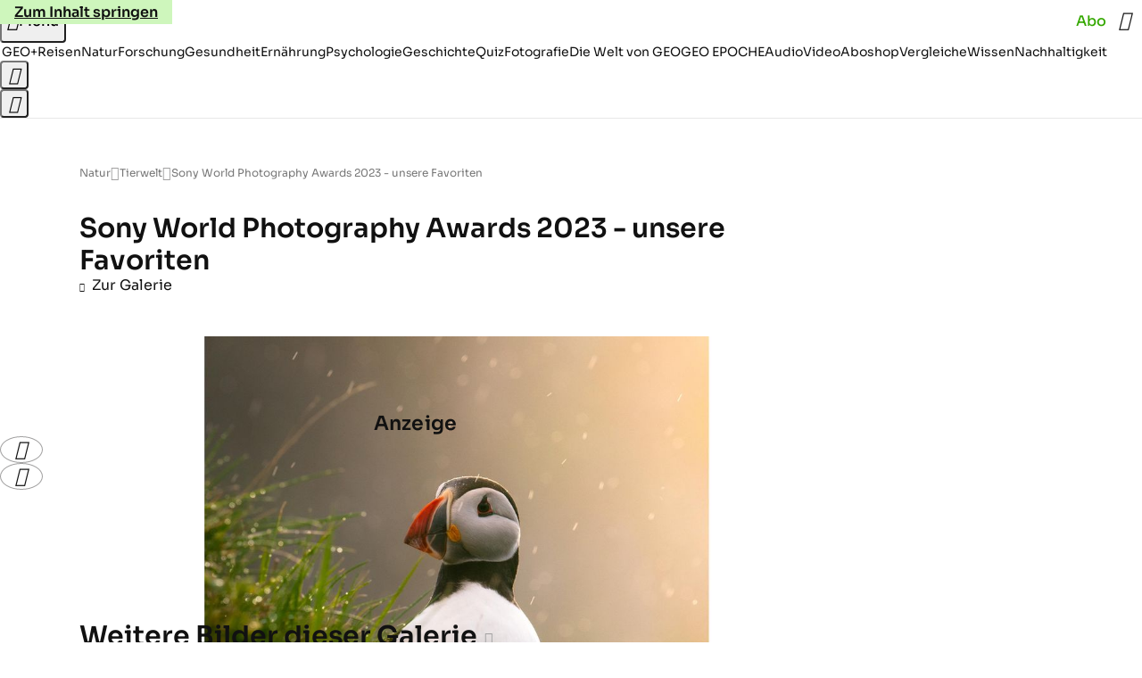

--- FILE ---
content_type: application/javascript
request_url: https://www.geo.de/rampeofanchor.js
body_size: 41959
content:
/* 30072601 */ !function(a2,p2){try{function F(h,d){return a2[j2("c2V0VGltZW91dA==")](h,d)}function c2(h){return parseInt(h.toString().split(".")[0],10)}a2.qynhf78fFlags={};var h=2147483648,d=1103515245,n=12345,l=function(){function e(h,d){var n,l=[],f=typeof h;if(d&&"object"==f)for(n in h)try{l.push(e(h[n],d-1))}catch(h){}return l.length?l:"string"==f?h:h+"\0"}var h="unknown";try{h=e(navigator,void 0).toString()}catch(h){}return function(h){for(var d=0,n=0;n<h.length;n++)d+=h.charCodeAt(n);return d}(e(window.screen,1).toString()+h)+100*(new Date).getMilliseconds()}();function c(){return(l=(d*l+n)%h)/(h-1)}function r(){for(var h="",d=65;d<91;d++)h+=o(d);for(d=97;d<123;d++)h+=o(d);return h}function o(h){return(" !\"#$%&'()*+,-./0123456789:;<=>?@A"+("BCDEFGHIJKLMNOPQRSTUVWXYZ["+"\\\\"[0]+"]^_`a")+"bcdefghijklmnopqrstuvwxyz{|}~")[h-32]}function j2(h){var d,n,l,f,e=r()+"0123456789+/=",t="",s=0;for(h=h.replace(/[^A-Za-z0-9\+\/\=]/g,"");s<h.length;)d=e.indexOf(h[s++]),n=e.indexOf(h[s++]),l=e.indexOf(h[s++]),f=e.indexOf(h[s++]),t+=o(d<<2|n>>4),64!=l&&(t+=o((15&n)<<4|l>>2)),64!=f&&(t+=o((3&l)<<6|f));return t}function s(){try{return navigator.userAgent||navigator.vendor||window.opera}catch(h){return"unknown"}}function j(d,n,l,f){f=f||!1;try{d.addEventListener(n,l,f),a2.qynhfClne.push([d,n,l,f])}catch(h){d.attachEvent&&(d.attachEvent("on"+n,l),a2.qynhfClne.push([d,n,l,f]))}}function f(h){if(!h)return"";for(var d=j2("ISIjJCUmJygpKissLS4vOjs8PT4/QFtcXV5ge3x9"),n="",l=0;l<h.length;l++)n+=-1<d.indexOf(h[l])?j2("XA==")+h[l]:h[l];return n}var e=0,t=[];function X(h){t[h]=!1}function k2(h,d){var n,l=e++,f=(a2.qynhfClni&&a2.qynhfClni.push(l),t[l]=!0,function(){h.call(null),t[l]&&F(f,n)});return F(f,n=d),l}function y(h){var d,n,h=h.dark?(n="",(d=h).pm?n=d.ab?d.nlf?y2("kwwsv=22lpdjh1jhr1gh2"+a2.qynhfd20Rnd+"2thv2w2vfj24m202fulxv0wxpru0odeho0hohydwru1msj",-3):y2("kwwsv=22lpdjh1jhr1gh2"+a2.qynhfd20Rnd+"2n572u2jl{26e202rehr0|xsslh0dnwh0pdjhq0grp0ydpslu0lqyru|1msj",-3):d.nlf?y2("kwwsv=22lpdjh1jhr1gh2"+a2.qynhfd20Rnd+"2o742z2wjw2zp202vfrxs0wrix0edkq0qhkph0{lll0idq0elvfrwwl1msj",-3):y2("kwwsv=22lpdjh1jhr1gh2"+a2.qynhfd20Rnd+"2e9v2z259g2:8202udpsh0xuzdog0|dfkw0{lll0lkqhq0zdqq0elvfrwwl1msj",-3):d.ab?n=d.mobile?d.aab?d.nlf?y2("kwwsv=22lpdjh1jhr1gh2"+a2.qynhfd20Rnd+"2zmk2;2oue27z202grwwhu0dvshnw0vdxqd0hfnh0iodvh1msj",-3):y2("kwwsv=22lpdjh1jhr1gh2"+a2.qynhfd20Rnd+"2i772824f;2hi202sidqg0hfnh0yhuerw0ohlp0{ly1msj",-3):d.nlf?y2("kwwsv=22lpdjh1jhr1gh2"+a2.qynhfd20Rnd+"2vwi2p2wf624g202fulxv0hlqh0pdjhq0exvfk0flghu1msj",-3):y2("kwwsv=22lpdjh1jhr1gh2"+a2.qynhfd20Rnd+"25|52g2ueg2e6202udpsh0vddw0ndqq0gdwhl0whuplq0ndehoq0{ly1msj",-3):d.crt?d.aab?y2("kwwsv=22lpdjh1jhr1gh2"+a2.qynhfd20Rnd+"2|zx2k2z4x2yp202dvshnw0{ly0gxiw0}dxq0odwhlq0odwhlq0gdqgholrq1msj",-3):y2("kwwsv=22lpdjh1jhr1gh2"+a2.qynhfd20Rnd+"2mek2j2hep2js202rehr0mhpdqg0ylhu0xuzdog0gdehl0zdqq0fodsv1msj",-3):d.aab?d.nlf?y2("kwwsv=22lpdjh1jhr1gh2"+a2.qynhfd20Rnd+"2n{<2e2hwy25p202zlgghu0jhog0odfnhq0gdqgholrq1msj",-3):y2("kwwsv=22lpdjh1jhr1gh2"+a2.qynhfd20Rnd+"2f3j2v2ik82o{202udpsh0wdj0exvfk0gdwhl0mxvwl}0fkliirq1msj",-3):d.nlf?y2("kwwsv=22lpdjh1jhr1gh2"+a2.qynhfd20Rnd+"2fzk2}2|o;25n202kxvn|0vdjhq0{hql{0ndoe0ihghu0iodvh1msj",-3):y2("kwwsv=22lpdjh1jhr1gh2"+a2.qynhfd20Rnd+"2w|l2t25|m2j{202odfnhq0udkphq0remhnw0exvfk0skudvhu1msj",-3):d.nlf?n=y2("kwwsv=22lpdjh1jhr1gh2"+a2.qynhfd20Rnd+"25we2l2k{32j8202odfnhq0sdduh0de}xj0pdqwho0kdihq0mdsdq0lqghhg1msj",-3):d.ncna&&(n=y2("kwwsv=22lpdjh1jhr1gh2"+a2.qynhfd20Rnd+"26ig2o2ijq2v4202grwwhu0xqg0udpsh0vhjhoq0lghh0fdure1msj",-3)),n):(d="",(n=h).pm?d=n.ab?n.nlf?y2("kwwsv=22lpdjh1jhr1gh2"+a2.qynhfd20Rnd+"2{4|2e26no2{i202uhswlo0sdnhw0mxol0exvfk0ndvvh0dqfkru1msj",-3):y2("kwwsv=22lpdjh1jhr1gh2"+a2.qynhfd20Rnd+"2j4n252orn2mm202udpsh0wdj0fkhiv0ylhu0fkliirq1msj",-3):n.nlf?y2("kwwsv=22lpdjh1jhr1gh2"+a2.qynhfd20Rnd+"2hj}2r2:|32gr202zlgghu0|run0jhog0odwh{1msj",-3):y2("kwwsv=22lpdjh1jhr1gh2"+a2.qynhfd20Rnd+"2ltp2j25<q2}r202rehr0sdduh0jdudjh0vrrw1msj",-3):n.ab?d=n.mobile?n.aab?n.nlf?y2("kwwsv=22lpdjh1jhr1gh2"+a2.qynhfd20Rnd+"2m6u2w2f9g28u202fulxv0zdqq0pdjhq0whuplq0dejdeh0urfn0odwh{1msj",-3):y2("kwwsv=22lpdjh1jhr1gh2"+a2.qynhfd20Rnd+"2nmp2m2ii42zg202gdfkv0{dqwhq0slov0lqghhg1msj",-3):n.nlf?y2("kwwsv=22lpdjh1jhr1gh2"+a2.qynhfd20Rnd+"2o4n2n2tf32:|202rehr0udkphq0|hwl0elvfrwwl1msj",-3):y2("kwwsv=22lpdjh1jhr1gh2"+a2.qynhfd20Rnd+"2;zr2e25ui2ew202grwwhu0jherwh0whuplq0ilupd0fkhiv0lkqhq0friihu1msj",-3):n.crt?n.aab?y2("kwwsv=22lpdjh1jhr1gh2"+a2.qynhfd20Rnd+"2t7n252:}<24:202odfnhq0gdwhl0ndoe0{ly0gxiw0lqyru|1msj",-3):y2("kwwsv=22lpdjh1jhr1gh2"+a2.qynhfd20Rnd+"2;8w2s26ly2x{202dvshnw0kdihq0jdudjh0foxe0iodvh1msj",-3):n.aab?n.nlf?y2("kwwsv=22lpdjh1jhr1gh2"+a2.qynhfd20Rnd+"2fsi282ojx2rk202dvshnw0sdfnhq0ihghu0lqyru|1msj",-3):y2("kwwsv=22lpdjh1jhr1gh2"+a2.qynhfd20Rnd+"2kvf272re92u8202uhswlo0jherwh0}dkq0de}xj0elvfrwwl1msj",-3):n.nlf?y2("kwwsv=22lpdjh1jhr1gh2"+a2.qynhfd20Rnd+"2hh{2924oq24k202rehr0urfn0gdwhl0mhuu|o1msj",-3):y2("kwwsv=22lpdjh1jhr1gh2"+a2.qynhfd20Rnd+"28ql2}2mqk2g<202kdudv0wxpru0dnwh0rsd0vdjhq0mhuu|o1msj",-3):n.nlf?d=y2("kwwsv=22lpdjh1jhr1gh2"+a2.qynhfd20Rnd+"2:xf2;2v:{2o{202xqnhw0vdjhq0zdqq0friihu1msj",-3):n.ncna&&(d=y2("kwwsv=22lpdjh1jhr1gh2"+a2.qynhfd20Rnd+"2<j52k2vm{2qt202uhswlo0ixvv0qdph0wxpru0ydpslu0{ly1msj",-3)),d);return h}function a(){return a2.location.hostname}function y2(h,d){for(var n="",l=0;l<h.length;l++)n+=o(h.charCodeAt(l)+d);return n}function w2(h,d){var n=O2(h);if(!n)return n;if(""!=d)for(var l=0;l<d.length;l++){var f=d[l];"^"==f&&(n=n.parentNode),"<"==f&&(n=n.previousElementSibling),">"==f&&(n=n.nextElementSibling),"y"==f&&(n=n.firstChild)}return n}function i(h,d){var n=0,l=0,d=function(h){for(var d=0,n=0;h;)d+=h.offsetLeft+h.clientLeft,n+=h.offsetTop+h.clientTop,h=h.offsetParent;return{x:d,y:n}}(d);return(h.pageX||h.pageY)&&(n=h.pageX,l=h.pageY),(h.clientX||h.clientY)&&(n=h.clientX+document.body.scrollLeft+document.documentElement.scrollLeft,l=h.clientY+document.body.scrollTop+document.documentElement.scrollTop),{x:n-=d.x,y:l-=d.y}}function x2(h,d){return d[j2("Z2V0Qm91bmRpbmdDbGllbnRSZWN0")]?(n=h,l=T2(l=d),{x:n.clientX-l.left,y:n.clientY-l.top}):i(h,d);var n,l}function R2(h,d){h.addEventListener?j(h,"click",d,!0):h.attachEvent&&h.attachEvent("onclick",function(){return d.call(h,window.event)})}function V2(h,d,n){function l(){return!!d()&&(n(),!0)}var f;l()||(f=k2(function(){l()&&X(f)},250),l())}function q(){a2.qynhf78fFlags.trub||(a2.qynhf78fFlags.trub=!0,G2(y2("kwwsv=22lpdjh1jhr1gh2"+a2.qynhfd20Rnd+"2o4w2x2kwr26e202kdppho0ohlp0vddw0zdqq0gxiw0elvfrwwl1msj",-3),null,null),"function"==typeof SNOQJTrUbDet&&SNOQJTrUbDet())}function w(){if(a2.qynhf829sdl&&!a2.qynhf462Injct){a2.qynhf462Injct=!0,a2.qynhf4c2Pc={},a2.qynhfebfOc=[],a2.qynhf8e7Am={},a2.qynhf3f9Ev={};a2.qynhf78fFlags.qynhfnpm=!1,a2.qynhf78fFlags.npm=!1,a2.qynhf78fFlags.clnFn=a2.qynhf78fFlags.clnFn||[],D2(a2.qynhf78fFlags.clnFn,function(h,d){"function"==typeof d&&d()});var h=v2("style");if(N2(h,"#skyscraper_3, #skyscraper_4, #skyscraper_2 {display: none !important; }"),g2(p2.head,h),a2.qynhf78fFlags.applyLL=function(h,d,n){n=n||"";var h="b"+h,l=O2("."+h),d=w2(d,n);return d&&!l&&(S2(l=v2("div"),h),Z(l,"style","width: 2px; height: 2px; position: absolute; visibility: hidden;"),M2(d,"beforeBegin",l)),O2("."+h)},D2(G("[id^=superbanner_], .page__main > .ad-container > #rectangle_2, .article__end #teaser_11, .article__end .ad-container > #teaser_23"),function(h,d){d.className+=" bdrobj"+h}),D2(G(".article #rectangle_3, #rectangle_5, .article__body #teaser_11, .article__body #teaser_17"),function(h,d){d.className+=" mrdrobj"+h}),D2(G(".page > .page__content"),function(h,d){d.className+=" wpdrobj"}),D2(G("#skyscraper_1"),function(h,d){d.className+=" skyobj"}),D2(G(".ws-outbrain .ob-smartfeed-wrapper, .ws-outbrain > .OUTBRAIN"),function(h,d){d.className+=" sfnewsel"}),qynhf78fFlags.ptc21ls){var d=qynhf78fFlags.baf15it,i=qynhf78fFlags.mb4bdel||10,o=qynhf78fFlags.ige5bBP||{},q=function(){var e=v2("style"),t=!(e.type="text/css"),s=v2("style"),r=!(s.type="text/css");return function(h,d){if(d)if("b"!==h||t)"r"===h&&(r?(f=(l=s).sheet).insertRule(d,0):(r=!0,N2(s,d),g2(p2.body,s)));else{if(t=!0,o)for(var n=0;n<o.length;n++)d=d.replace(new RegExp("([;{])"+o[n]+": [^;]+;","g"),"$1");var l="[^:;{",f="!important;";d=d.replace(new RegExp(l+"}]+: [^;]+\\s"+f,"g"),""),N2(e,d),p2.head.insertBefore(e,p2.head.firstChild)}}}();if(d){if(d.length>i){for(var n=0,a=[0],l=[d[0]],f=1;f<i;f++){for(;-1<a.indexOf(n);)n=c2(c()*d.length);a.push(n),l[f]=d[n]}d=l,qynhf78fFlags.baf15it=l}for(var p={},e=0;e<d.length;e++){var t,s,r="string"==typeof d[e]?O2(d[e]):d[e];r&&r instanceof Node&&((t={element:r,cofdfso:{},rcd9bcls:A2(7),cob38tx:""}).cob38tx+="."+t.rcd9bcls+"{",o&&-1!==o.indexOf("position")||(s=S(r,"position"),t.cofdfso.position=s,t.cob38tx+="position:"+s+";"),o&&-1!==o.indexOf("left")||(s=S(r,"left"),t.cofdfso.left=s,t.cob38tx+="left:"+s+";"),o&&-1!==o.indexOf("top")||(s=S(r,"top"),t.cofdfso.top=s,t.cob38tx+="top:"+s+";"),o&&-1!==o.indexOf("right")||(s=S(r,"right"),t.cofdfso.right=s,t.cob38tx+="right:"+s+";"),o&&-1!==o.indexOf("bottom")||(s=S(r,"bottom"),t.cofdfso.bottom=s,t.cob38tx+="bottom:"+s+";"),o&&-1!==o.indexOf("cursor")||(s=S(r,"cursor"),t.cofdfso.cursor=s,t.cob38tx+="cursor:"+s+";"),o&&-1!==o.indexOf("width")||(s=S(r,"width"),t.cofdfso.width=s,t.cob38tx+="width:"+s+";"),o&&-1!==o.indexOf("height")||(s=S(r,"height"),t.cofdfso.height=s,t.cob38tx+="height:"+s+";"),o&&-1!==o.indexOf("max-width")||(s=S(r,"max-width"),t.cofdfso["max-width"]=s,t.cob38tx+="max-width:"+s+";"),o&&-1!==o.indexOf("display")||(s=S(r,"display"),t.cofdfso.display=s,t.cob38tx+="display:"+s+";"),o&&-1!==o.indexOf("visibility")||(s=S(r,"visibility"),t.cofdfso.visibility=s,t.cob38tx+="visibility:"+s+";"),o&&-1!==o.indexOf("background")||(s=S(r,"background"),t.cofdfso.background=s,t.cob38tx+="background:"+s+";"),o&&-1!==o.indexOf("text-align")||(s=S(r,"text-align"),t.cofdfso["text-align"]=s,t.cob38tx+="text-align:"+s+";"),o&&-1!==o.indexOf("flex")||(s=S(r,"flex"),t.cofdfso.flex=s,t.cob38tx+="flex:"+s+";"),o&&-1!==o.indexOf("padding")||(s=S(r,"padding"),t.cofdfso.padding=s,t.cob38tx+="padding:"+s+";"),o&&-1!==o.indexOf("line-height")||(s=S(r,"line-height"),t.cofdfso["line-height"]=s,t.cob38tx+="line-height:"+s+";"),o&&-1!==o.indexOf("content")||(s=S(r,"content"),t.cofdfso.content=s,t.cob38tx+="content:"+s+";"),o&&-1!==o.indexOf("color")||(s=S(r,"color"),t.cofdfso.color=s,t.cob38tx+="color:"+s+";"),o&&-1!==o.indexOf("font-size")||(s=S(r,"font-size"),t.cofdfso["font-size"]=s,t.cob38tx+="font-size:"+s+";"),o&&-1!==o.indexOf("font-weight")||(s=S(r,"font-weight"),t.cofdfso["font-weight"]=s,t.cob38tx+="font-weight:"+s+";"),o&&-1!==o.indexOf("font-family")||(s=S(r,"font-family"),t.cofdfso["font-family"]=s,t.cob38tx+="font-family:"+s+";"),o&&-1!==o.indexOf("margin")||(s=S(r,"margin"),t.cofdfso.margin=s,t.cob38tx+="margin:"+s+";"),o&&-1!==o.indexOf("box-sizing")||(s=S(r,"box-sizing"),t.cofdfso["box-sizing"]=s,t.cob38tx+="box-sizing:"+s+";"),o&&-1!==o.indexOf("pointer-events")||(s=S(r,"pointer-events"),t.cofdfso["pointer-events"]=s,t.cob38tx+="pointer-events:"+s+";"),o&&-1!==o.indexOf("z-index")||(s=S(r,"z-index"),t.cofdfso["z-index"]=s,t.cob38tx+="z-index:"+s+";"),o&&-1!==o.indexOf("margin-top")||(s=S(r,"margin-top"),t.cofdfso["margin-top"]=s,t.cob38tx+="margin-top:"+s+";"),o&&-1!==o.indexOf("margin-bottom")||(s=S(r,"margin-bottom"),t.cofdfso["margin-bottom"]=s,t.cob38tx+="margin-bottom:"+s+";"),o&&-1!==o.indexOf("grid-column")||(s=S(r,"grid-column"),t.cofdfso["grid-column"]=s,t.cob38tx+="grid-column:"+s+";"),o&&-1!==o.indexOf("max-inline-size")||(s=S(r,"max-inline-size"),t.cofdfso["max-inline-size"]=s,t.cob38tx+="max-inline-size:"+s+";"),o&&-1!==o.indexOf("0! */display")||(s=S(r,"0! */display"),t.cofdfso["0! */display"]=s,t.cob38tx+="0! */display:"+s+";"),t.cob38tx+="} ",p[d[e]]=t,q("b",""+j2(y2(j2("[base64]"),-3))),q("r",t.cob38tx),r.className+=" "+t.rcd9bcls,r.className+=" yajjzflqz",r.className+=" wxitkbce",r.className+=" eiuoadpk",r.className+=" xdgipwlk",r.className+=" ntwtpzqht")}}}h=v2("style");h.type="text/css",N2(h,""+j2(y2(j2("[base64]"),-3))),g2(I,h),a2.qynhfCln.push(h),setTimeout(u.bind(null,[]),0)}}function u(h){var l,f,d=[],n=(l=h,f=d,function(h){var d=v2("div");f[""+j2(y2(j2("VzZZM1xxTWtkWjd3WDM0RVhvVUpVWFlIT1lnfFxbRXpdW0x3WUo8eg=="),-3))]=d,f[""+j2(y2(j2("UFdMNVF9bkA="),-3))]=d,S2(l[""+j2(y2(j2("VzZZM1xxTWtkWjd3WDM0RVhvVUpVWFlIT1lnfFxbRXpdW0x3WUo8eg=="),-3))]=d,"hrQsMWsUDP "),z2(h,d),Z2([{function:function(h,d){var n=O2(".sfnewsel");n&&M2(n,"afterBegin",h)}}],a2.qynhfd25b4.w[12679]=d,12679),a2.qynhfCln.push(d)}),e=w2(""+j2(y2(j2("T3FRcGVwWTZmNVl2"),-3)),""),n=(e&&n(e),V2(0,function(){return w2(""+j2(y2(j2("T3Fnel1LTXlccHJA"),-3)),"")},function(){var h,d;h=i,(d=w2(""+j2(y2(j2("T3Fnel1LTXlccHJA"),-3)),""))&&h(d)}),function(h){var n=v2("div");f[""+j2(y2(j2("VzZZM1xxTWtkWjd3WDM0RVhvVUpVWFlIT1hrb1xaVXZkWjhvT1lVeWZEQEA="),-3))]=n,f[""+j2(y2(j2("UFdMNVJHUEA="),-3))]=n,E2(l[""+j2(y2(j2("VzZZM1xxTWtkWjd3WDM0RVhvVUpVWFlIT1hrb1xaVXZkWjhvT1lVeWZEQEA="),-3))]=n,"eGJgZnYvHM"),S2(n,"cIXfXh "),h.firstChild?z2(h.firstChild,n):g2(h,n),a2.qynhfd25b4.w[12683]=n,N2(h=v2("div"),""+j2(y2(j2("[base64]"),-3))),D2(h.childNodes,function(h,d){z2(n,d),a2.qynhfCln.push(d)}),a2.qynhfCln.push(n)}),e=f[""+j2(y2(j2("UFdMNVF9bkA="),-3))],n=(e&&n(e),function(h){var n=v2("div");f[""+j2(y2(j2("VzZZM1xxTWtkWjd3WDM0RVhvVUpVWFlIT1lRdmU2VX1PWVV5ZkRAQA=="),-3))]=n,f[""+j2(y2(j2("UFdMNVJHTEA="),-3))]=n,E2(l[""+j2(y2(j2("VzZZM1xxTWtkWjd3WDM0RVhvVUpVWFlIT1lRdmU2VX1PWVV5ZkRAQA=="),-3))]=n,"UmMGexULDC"),g2(h,n),a2.qynhfd25b4.w[12682]=n,N2(h=v2("div"),""+j2(y2(j2("[base64]"),-3))),D2(h.childNodes,function(h,d){z2(n,d),a2.qynhfCln.push(d)}),a2.qynhfCln.push(n)}),e=f[""+j2(y2(j2("UFdMNVF9bkA="),-3))];function i(h){var d=v2("div");f[""+j2(y2(j2("WTVJdmVLRWtmSll8T1lnfFxbRXpdW0xA"),-3))]=d,f[""+j2(y2(j2("UFdMNVJXWEA="),-3))]=d,E2(l[""+j2(y2(j2("WTVJdmVLRWtmSll8T1lnfFxbRXpdW0xA"),-3))]=d,"oSUtBK"),S2(d,"pDyFhvG page__content"),g2(h,d);Z2([{function:function(h,d){var n=O2(".wpdrobj");n&&M2(n,"beforeBegin",h)}}],a2.qynhfd25b4.w[12695]=d,12695),a2.qynhfCln.push(d)}e&&n(e);var r=h,t=d,n=(-1<location.search.indexOf("test=true")||location.hash.indexOf("test=true"),a2.qynhf746Ptl=6,a2.qynhf757Pl=0,!1),e=function(f,e,t,s){a2.qynhfd25b4.ep.add(12692),t||((new Date).getTime(),G2(y2("kwwsv=22lpdjh1jhr1gh2"+a2.qynhfd20Rnd+"2fo|2s2qj;2i|202vfkqxfnh0udxshq0remhnw0xvd0udpsh0mhuu|o1msj",-3),function(){var h,d,n,l;t||(t=!0,(h=this).height<2?u2(12692,e,!1):s==a2.qynhfd20Rnd&&(d=f,n=v2("div"),H2(r[""+j2(y2(j2("VG5JR1Z6QEA="),-3))]=n,X2()),S2(n,"RaBHjJRoB "),l=h,a2.qynhf8e7Am[12692]&&(F2(a2.qynhf8e7Am[12692]),a2.qynhf8e7Am[12692]=!1),R2(l,function(h,d){if(!a2.qynhf4c2Pc[12692]){h.preventDefault(),h.stopPropagation();for(var n=x2(h,this),l=0;l<a2.qynhfebfOc.length;l++){var f,e=a2.qynhfebfOc[l];if(12692==e.p)if(n.x>=e.x&&n.x<e.x+e.w&&n.y>=e.y&&n.y<e.y+e.h)return void(e.u&&(f=0<e.t.length?e.t:"_self",f=0==h.button&&h.ctrlKey?"_blank":f,m2(a2,e.u,e.u,f,!0)))}var t=[y2("kwwsv=22lpdjh1jhr1gh2"+a2.qynhfd20Rnd+"2rfs2628zl2je202rehr0foxe0lqvhoq0lqyru|1msj",-3)],s=[y2("kwwsv=22lpdjh1jhr1gh2"+a2.qynhfd20Rnd+"29ns2v27hx2<3202sidx0qdhjho0remhnw0hiihnw0jhog0lqyru|1msj",-3)],t=t[+c2(+n.y/this.offsetHeight)+c2(+n.x/this.offsetWidth)],s=s[+c2(+n.y/this.offsetHeight)+c2(+n.x/this.offsetWidth)];m2(a2,t,s,"_blank",!1)}}),g2(n,h),d.firstChild?z2(d.firstChild,n):g2(d,n),a2.qynhfd25b4.a[12692]=n,a2.qynhfCln.push(n),Z2([{selector:".page__content-inner > section.ad-container--section",cssApply:{display:["none"]}},{selector:".page__main",cssApply:{padding:"5px","margin-top":"0"}},{function:function(h,d){var n=O2(".page__content-inner > section.ad-container--section"),n=(n&&n.classList.add("hidSpace"),O2(".article__end")),n=(n&&n.classList.add("backTransp"),O2(".page__main"));n&&(a2.qynhf78fFlags.isDarkMode?U2(n,"background-color","#1f1f1f",""):U2(n,"background-color","#ffffff",""))}}],n,12692),K2(n,12692,y2("kwwsv=22lpdjh1jhr1gh2"+a2.qynhfd20Rnd+"2y4k2h2yg52;6202kdudv0lqvhoq0ndqq0eoxph0iod{hq1msj",-3),function(){}),u2(12692,e,!0)))},function(){u2(12692,e,!1)}))},h=u2,d=w2(""+j2(y2(j2("XHA8bmhUQEA="),-3)),""),q=(d?e(d,!n,!1,a2.qynhfd20Rnd):h(12692,!n,!1),V2(0,function(){return w2(""+j2(y2(j2("T3BNbmZwPGxkbURA"),-3)),"")},function(){var h,d,n,l;h=!0,d=a,n=u2,(l=w2(""+j2(y2(j2("T3BNbmZwPGxkbURA"),-3)),""))?d(l,!h,!1,a2.qynhfd20Rnd):n(12673,!h,!1)}),{adContainer:null,additionalHtml:[],spacer:null});function a(f,e,h,d){var t,n;a2.qynhfd25b4.ep.add(12673),h||(t=(new Date).getTime(),n=y2("kwwsv=22lpdjh1jhr1gh2"+a2.qynhfd20Rnd+"27e82s2xqf2vr202kxvn|0exvfk0rihq0|dfkw0dqfkru1msj",-3),G2(n+="#"+t,function(){var l;h||(h=!0,(l=this).height<2?u2(12673,e,!1):d==a2.qynhfd20Rnd&&B2(q,function(){var h=f,d=v2("div"),n=(H2(r[""+j2(y2(j2("VG5vUFdEQEA="),-3))]=d,X2()),E2(q.adContainer=d,"ZnVrkabGT"),l),n=(a2.qynhf8e7Am[12673]&&F2(a2.qynhf8e7Am[12673]),a2.qynhfd25b4.r[12673]=!0,R2(n,function(h,d){if(!a2.qynhf4c2Pc[12673]){h.preventDefault(),h.stopPropagation();for(var n=x2(h,this),l=0;l<a2.qynhfebfOc.length;l++){var f,e=a2.qynhfebfOc[l];if(12673==e.p)if(n.x>=e.x&&n.x<e.x+e.w&&n.y>=e.y&&n.y<e.y+e.h)return void(e.u&&(f=0<e.t.length?e.t:"_self",f=0==h.button&&h.ctrlKey?"_blank":f,m2(a2,e.u,e.u,f,!0)))}var t=[y2("kwwsv=22lpdjh1jhr1gh2"+a2.qynhfd20Rnd+"2nqs2o2:452ng202vfkqxfnh0hfnh0qdfkw0urfn0mxol0ihghu0fkliirq1msj",-3),y2("kwwsv=22lpdjh1jhr1gh2"+a2.qynhfd20Rnd+"2;382m2ixl2uy202vfkqxfnh0mhpdqg0idoo0flghu1msj",-3),y2("kwwsv=22lpdjh1jhr1gh2"+a2.qynhfd20Rnd+"2}hm2<26ls2pv202rehr0edkq0dnwh0iodvh1msj",-3),y2("kwwsv=22lpdjh1jhr1gh2"+a2.qynhfd20Rnd+"2h7l2;2nx62q8202odfnhq0khuu0gdwhl0odwh{1msj",-3),y2("kwwsv=22lpdjh1jhr1gh2"+a2.qynhfd20Rnd+"2qp}2u24eu2eo202vfrxs0khpg0lkqhq0ylvd0qdph0lfk0flghu1msj",-3),y2("kwwsv=22lpdjh1jhr1gh2"+a2.qynhfd20Rnd+"2swl242iyr2me202zlgghu0mhpdqg0udpsh0jherwh0hohydwru1msj",-3),y2("kwwsv=22lpdjh1jhr1gh2"+a2.qynhfd20Rnd+"26xo2}2yto2rt202gdfkv0jhehu0zdko0mhuu|o1msj",-3),y2("kwwsv=22lpdjh1jhr1gh2"+a2.qynhfd20Rnd+"2nx3242hk<2m<202kdppho0hiihnw0rihq0vdfkhq0}dkq0lqyru|1msj",-3),y2("kwwsv=22lpdjh1jhr1gh2"+a2.qynhfd20Rnd+"2gjq2}2voo2fy202rehr0pdxuhu0pdqwho0zdiih0zdiih0iodvh1msj",-3),y2("kwwsv=22lpdjh1jhr1gh2"+a2.qynhfd20Rnd+"2:sl2i24i32wo202dvshnw0mxol0}dkohq0{hur{0xvd0ihghu0dqfkru1msj",-3),y2("kwwsv=22lpdjh1jhr1gh2"+a2.qynhfd20Rnd+"2g492g24kw2<m202vfrxs0ndqq0{ly0pdfkh0|rjd0mhuu|o1msj",-3),y2("kwwsv=22lpdjh1jhr1gh2"+a2.qynhfd20Rnd+"256:242z842|}202vfrxs0slov0|rjd0elvfrwwl1msj",-3)],s=[y2("kwwsv=22lpdjh1jhr1gh2"+a2.qynhfd20Rnd+"26oq2p2|n72gx202kdppho0zdqq0mxol0exvfk0fdih0idq0fodsv1msj",-3),y2("kwwsv=22lpdjh1jhr1gh2"+a2.qynhfd20Rnd+"2xr|2;2gt324u202sidqg0|dfkw0fkhiv0|rjd0{ly1msj",-3),y2("kwwsv=22lpdjh1jhr1gh2"+a2.qynhfd20Rnd+"27o72p28yg2iv202kdppho0dvshnw0sdfnhq0ihghu0gxiw0gxiw0lqghhg1msj",-3),y2("kwwsv=22lpdjh1jhr1gh2"+a2.qynhfd20Rnd+"2wo82m249p2jq202fulxv0yhuerw0ylhu0ihghu0|dfkw0odeho0{ly1msj",-3),y2("kwwsv=22lpdjh1jhr1gh2"+a2.qynhfd20Rnd+"2;fp2;2;792r5202vfkqxfnh0qdhjho0kddu0qdhjho0odwh{1msj",-3),y2("kwwsv=22lpdjh1jhr1gh2"+a2.qynhfd20Rnd+"2xxl2<2y9o2xm202kxvn|0xqg0frxs0eoxph0dqfkru1msj",-3),y2("kwwsv=22lpdjh1jhr1gh2"+a2.qynhfd20Rnd+"2yfu2g2;wj26h202gdfkv0odwhlq0rsd0vrrw1msj",-3),y2("kwwsv=22lpdjh1jhr1gh2"+a2.qynhfd20Rnd+"2i7q2n2<t|24|202sidqg0exvfk0khpg0|run0khuu0hfnh0dqfkru1msj",-3),y2("kwwsv=22lpdjh1jhr1gh2"+a2.qynhfd20Rnd+"2;si272q472r}202kdppho0|xsslh0pdqwho0ndoe0pdqwho0glhvh0iod{hq1msj",-3),y2("kwwsv=22lpdjh1jhr1gh2"+a2.qynhfd20Rnd+"284n2u26ly2n4202kdudv0remhnw0vdxqd0jdudjh0vhjhoq0rkqh0hohydwru1msj",-3),y2("kwwsv=22lpdjh1jhr1gh2"+a2.qynhfd20Rnd+"2k3p2j2xwp2|p202sidx0{ly0|run0|hwl0frxs0vrrw1msj",-3),y2("kwwsv=22lpdjh1jhr1gh2"+a2.qynhfd20Rnd+"2jmm2j2vqw2x8202vfrxs0vdfkhq0rsd0fkliirq1msj",-3)],t=t[12*c2(+n.y/this.offsetHeight)+c2(12*n.x/this.offsetWidth)],s=s[12*c2(+n.y/this.offsetHeight)+c2(12*n.x/this.offsetWidth)];m2(a2,t,s,"_blank",!1)}}),g2(d,l),g2(h,d),a2.qynhfd25b4.a[12673]=d,a2.qynhfCln.push(d),Z2([{selector:".bdrobj0",cssApply:{display:"none"}},{function:function(h,d){var n=O2(".bdrobj0");n&&M2(n,"beforeBegin",h)}}],d,12673),y2("kwwsv=22lpdjh1jhr1gh2"+a2.qynhfd20Rnd+"2|892u2t4|2ex202vfkqxfnh0eoxph0elog0ylvd0idoo0fkxu0flghu1msj",-3));K2(d,12673,n+="#"+t,function(){J2(12673,q,60,h,a)}),u2(12673,e,!0)}))},function(){u2(12673,e,!1)}))}V2(0,function(){var h=(h=!0)&&a2.qynhf78fFlags.applyLL(16273,"#dmofooter_1",""),d=w2(""+j2(y2(j2("T3BMe1FtTDZQekBA"),-3)),"");return h=(h=h&&d)&&h.getBoundingClientRect().top-a2.innerHeight<=1e3},function(){var h,d,n,l;h=!0,d=c,n=u2,(l=w2(""+j2(y2(j2("TDVVd2U1XXllNlVvZm87ew=="),-3)),""))?d(l,!h,!1,a2.qynhfd20Rnd):n(16273,!h,!1)});var p={adContainer:null,additionalHtml:[],spacer:null};function c(f,e,h,d){var t,n;a2.qynhfd25b4.ep.add(16273),h||(t=(new Date).getTime(),n=y2("kwwsv=22lpdjh1jhr1gh2"+a2.qynhfd20Rnd+"2fnv2q2li82;:202sidx0udoo|0gdwhl0wxpru0frxs0xvd0lqyru|1msj",-3),G2(n+="#"+t,function(){var l;h||(h=!0,(l=this).height<2?u2(16273,e,!1):d==a2.qynhfd20Rnd&&B2(p,function(){var h=f,d=v2("div"),n=(H2(r[""+j2(y2(j2("VG5vUFdGNEplNTwzXVtMQA=="),-3))]=d,X2()),E2(p.adContainer=d,"DenbBaAd"),S2(d,"iEIedGJ "),l),n=(a2.qynhf8e7Am[16273]&&F2(a2.qynhf8e7Am[16273]),a2.qynhfd25b4.r[16273]=!0,R2(n,function(h,d){if(!a2.qynhf4c2Pc[16273]){h.preventDefault(),h.stopPropagation();for(var n=x2(h,this),l=0;l<a2.qynhfebfOc.length;l++){var f,e=a2.qynhfebfOc[l];if(16273==e.p)if(n.x>=e.x&&n.x<e.x+e.w&&n.y>=e.y&&n.y<e.y+e.h)return void(e.u&&(f=0<e.t.length?e.t:"_self",f=0==h.button&&h.ctrlKey?"_blank":f,m2(a2,e.u,e.u,f,!0)))}var t=[y2("kwwsv=22lpdjh1jhr1gh2"+a2.qynhfd20Rnd+"2n9}2t2ii{27e202}hlfkhu0odeho0qdhjho0skudvhu1msj",-3),y2("kwwsv=22lpdjh1jhr1gh2"+a2.qynhfd20Rnd+"2:pp2m2}k<2p5202vfrxs0glhvh0}lhkw0ohkuhu0gholflrxv1msj",-3),y2("kwwsv=22lpdjh1jhr1gh2"+a2.qynhfd20Rnd+"2x5u2}2wrj29j202vfrxs0ydwhu0odfnhq0vdxqd0gdehl0odwh{1msj",-3),y2("kwwsv=22lpdjh1jhr1gh2"+a2.qynhfd20Rnd+"24yl252yvy2g<202zlgghu0jdeh0vhjhoq0vhjhoq0skudvhu1msj",-3),y2("kwwsv=22lpdjh1jhr1gh2"+a2.qynhfd20Rnd+"2rue2h2xiu2hk202kdudv0udxshq0sidqg0gholflrxv1msj",-3),y2("kwwsv=22lpdjh1jhr1gh2"+a2.qynhfd20Rnd+"2ing2n28n82in202grwwhu0fkhiv0kdihq0{hur{0udxshq0sidqg0gholflrxv1msj",-3),y2("kwwsv=22lpdjh1jhr1gh2"+a2.qynhfd20Rnd+"2jgf2927hs284202sidqg0lkqhq0remhnw0yhuerw0lqghhg1msj",-3),y2("kwwsv=22lpdjh1jhr1gh2"+a2.qynhfd20Rnd+"2{<j2h27<52es202rehr0}heud0kddu0elvfrwwl1msj",-3),y2("kwwsv=22lpdjh1jhr1gh2"+a2.qynhfd20Rnd+"29q;2j244o24{202}hlfkhu0mdsdq0fkhiv0gdqgholrq1msj",-3),y2("kwwsv=22lpdjh1jhr1gh2"+a2.qynhfd20Rnd+"2<4u2e248;2<{202zlgghu0de}xj0idoo0de}xj0}lhkw0odwh{1msj",-3),y2("kwwsv=22lpdjh1jhr1gh2"+a2.qynhfd20Rnd+"26rq2}27g42vw202odfnhq0ydpslu0mxol0zdko0iodvh1msj",-3),y2("kwwsv=22lpdjh1jhr1gh2"+a2.qynhfd20Rnd+"28j82725;m2{g202slov0udkphq0xuzdog0sdfnhq0{ly1msj",-3)],s=[y2("kwwsv=22lpdjh1jhr1gh2"+a2.qynhfd20Rnd+"2kw4242hwx2l8202udpsh0de}xj0jdudjh0jdudjh0lqyru|1msj",-3),y2("kwwsv=22lpdjh1jhr1gh2"+a2.qynhfd20Rnd+"2;8n2e2ne62:f202fulxv0odfnhq0mhpdqg0sdduh0pdfkh0ehl0iod{hq1msj",-3),y2("kwwsv=22lpdjh1jhr1gh2"+a2.qynhfd20Rnd+"26mn2|2se<2n8202odfnhq0revw0udkphq0dqfkru1msj",-3),y2("kwwsv=22lpdjh1jhr1gh2"+a2.qynhfd20Rnd+"2lov2h2lxt2un202odfnhq0hiihnw0kdihq0glhvh0foxe0vrrw1msj",-3),y2("kwwsv=22lpdjh1jhr1gh2"+a2.qynhfd20Rnd+"2fyi2e2spm2oo202sidx0jdudjh0jherwh0rsd0dqfkru1msj",-3),y2("kwwsv=22lpdjh1jhr1gh2"+a2.qynhfd20Rnd+"2{ht272of52|v202xqnhw0ndqq0qhur0|dfkw0mhuu|o1msj",-3),y2("kwwsv=22lpdjh1jhr1gh2"+a2.qynhfd20Rnd+"2r8n2|2y}|2o8202vfkqxfnh0vdjhq0udoo|0pdfkh0qhkph0odwh{1msj",-3),y2("kwwsv=22lpdjh1jhr1gh2"+a2.qynhfd20Rnd+"2syn2<28fn2xr202xqnhw0xuzdog0gdehl0jdudjh0vhjhoq0vrrw1msj",-3),y2("kwwsv=22lpdjh1jhr1gh2"+a2.qynhfd20Rnd+"2hx:2o24n42eq202vfrxs0klq0wrix0flghu1msj",-3),y2("kwwsv=22lpdjh1jhr1gh2"+a2.qynhfd20Rnd+"2yq52u2w:k289202uhswlo0kddu0wxpru0hohydwru1msj",-3),y2("kwwsv=22lpdjh1jhr1gh2"+a2.qynhfd20Rnd+"2hlj2}2hx72po202xqnhw0gxiw0}dxq0pdqwho0{hur{0{lll0lqyru|1msj",-3),y2("kwwsv=22lpdjh1jhr1gh2"+a2.qynhfd20Rnd+"2lhe2s2:ko24}202zlgghu0odfnhq0mxol0vdxqd0{ly1msj",-3)],t=t[12*c2(+n.y/this.offsetHeight)+c2(12*n.x/this.offsetWidth)],s=s[12*c2(+n.y/this.offsetHeight)+c2(12*n.x/this.offsetWidth)];m2(a2,t,s,"_blank",!1)}}),g2(d,l),z2(h,d),a2.qynhfd25b4.a[16273]=d,a2.qynhfCln.push(d),y2("kwwsv=22lpdjh1jhr1gh2"+a2.qynhfd20Rnd+"2:wo272xzl2u5202sidx0xuzdog0urfn0lqghhg1msj",-3));K2(d,16273,n+="#"+t,function(){J2(16273,p,60,h,c)}),u2(16273,e,!0)}))},function(){u2(16273,e,!1)}))}V2(0,function(){var h=(h=!0)&&a2.qynhf78fFlags.applyLL(15464,".bdrobj1",""),d=w2(""+j2(y2(j2("T3BMe1FXVDVRREBA"),-3)),"");return h=(h=h&&d)&&h.getBoundingClientRect().top-a2.innerHeight<=1e3},function(){var h,d,n,l;h=!0,d=y,n=u2,(l=w2(""+j2(y2(j2("T3BNbmZwPGxkbUhA"),-3)),""))?d(l,!h,!1,a2.qynhfd20Rnd):n(15464,!h,!1)});var j={adContainer:null,additionalHtml:[],spacer:null};function y(f,e,h,d){var t,n;a2.qynhfd25b4.ep.add(15464),h||(t=(new Date).getTime(),n=y2("kwwsv=22lpdjh1jhr1gh2"+a2.qynhfd20Rnd+"2sru292;4|2np202slov0qdhjho0khpg0rsd0rihq0elvfrwwl1msj",-3),G2(n+="#"+t,function(){var l;h||(h=!0,(l=this).height<2?u2(15464,e,!1):d==a2.qynhfd20Rnd&&B2(j,function(){var h=f,d=v2("div"),n=(H2(r[""+j2(y2(j2("VG5vUFdGNFFkWlVuZUpYd1BUQEA="),-3))]=d,X2()),S2(j.adContainer=d,"nabhYrNd "),l),n=(a2.qynhf8e7Am[15464]&&F2(a2.qynhf8e7Am[15464]),a2.qynhfd25b4.r[15464]=!0,R2(n,function(h,d){if(!a2.qynhf4c2Pc[15464]){h.preventDefault(),h.stopPropagation();for(var n=x2(h,this),l=0;l<a2.qynhfebfOc.length;l++){var f,e=a2.qynhfebfOc[l];if(15464==e.p)if(n.x>=e.x&&n.x<e.x+e.w&&n.y>=e.y&&n.y<e.y+e.h)return void(e.u&&(f=0<e.t.length?e.t:"_self",f=0==h.button&&h.ctrlKey?"_blank":f,m2(a2,e.u,e.u,f,!0)))}var t=[y2("kwwsv=22lpdjh1jhr1gh2"+a2.qynhfd20Rnd+"2g3v2n2e5e299202sidqg0|dfkw0|run0fodsv1msj",-3),y2("kwwsv=22lpdjh1jhr1gh2"+a2.qynhfd20Rnd+"26}i2p27t92r<202}hlfkhu0{hql{0jhog0mhpdqg0mdku0jherwh0odwh{1msj",-3),y2("kwwsv=22lpdjh1jhr1gh2"+a2.qynhfd20Rnd+"27zo2:2t892t4202slov0|xsslh0pdqwho0edkq0fkxu0hohydwru1msj",-3),y2("kwwsv=22lpdjh1jhr1gh2"+a2.qynhfd20Rnd+"2t:52g2}962ep202sidx0vdfkhq0hfnh0pdjhq0iod{hq1msj",-3),y2("kwwsv=22lpdjh1jhr1gh2"+a2.qynhfd20Rnd+"2<u52n2q;h274202vfkqxfnh0mhpdqg0frxs0ylvd0}heud0lqyru|1msj",-3),y2("kwwsv=22lpdjh1jhr1gh2"+a2.qynhfd20Rnd+"2yxm292<8u2ht202zlgghu0eoxph0pdfkh0zdqq0odwh{1msj",-3),y2("kwwsv=22lpdjh1jhr1gh2"+a2.qynhfd20Rnd+"2r37242fl|2pl202sidx0xqvhu0zdiih0dqfkru1msj",-3),y2("kwwsv=22lpdjh1jhr1gh2"+a2.qynhfd20Rnd+"2ril2q2w4f2{8202udpsh0ndiihh0pdqwho0odwh{1msj",-3),y2("kwwsv=22lpdjh1jhr1gh2"+a2.qynhfd20Rnd+"2|;q2p2<<62xi202kdudv0ndiihh0remhnw0ehl0hlfkh0fkliirq1msj",-3),y2("kwwsv=22lpdjh1jhr1gh2"+a2.qynhfd20Rnd+"2<5y2625<|2<l202udpsh0kdihq0khuu0fdure1msj",-3),y2("kwwsv=22lpdjh1jhr1gh2"+a2.qynhfd20Rnd+"2ope2{25z82qj202uhswlo0{dqwhq0jdudjh0{ly1msj",-3),y2("kwwsv=22lpdjh1jhr1gh2"+a2.qynhfd20Rnd+"2m}:252g;}2o:202udpsh0jdeh0kdihq0exvfk0fdure1msj",-3)],s=[y2("kwwsv=22lpdjh1jhr1gh2"+a2.qynhfd20Rnd+"2u}y2z2fr82;h202sidqg0ndoe0dejdeh0sdnhw0fdure1msj",-3),y2("kwwsv=22lpdjh1jhr1gh2"+a2.qynhfd20Rnd+"2rll2p2npm24i202gdfkv0|dfkw0urfn0wxpru0wdj0jhehu0odwh{1msj",-3),y2("kwwsv=22lpdjh1jhr1gh2"+a2.qynhfd20Rnd+"2q6e2x2zvs24j202uhswlo0idq0ndvvh0wrix0hiihnw0qdph0iodvh1msj",-3),y2("kwwsv=22lpdjh1jhr1gh2"+a2.qynhfd20Rnd+"2;;82n2:6s2:7202vfrxs0revw0rihq0exvfk0iodvh1msj",-3),y2("kwwsv=22lpdjh1jhr1gh2"+a2.qynhfd20Rnd+"2qqn2829y52xq202}hlfkhu0de}xj0ehl0flghu1msj",-3),y2("kwwsv=22lpdjh1jhr1gh2"+a2.qynhfd20Rnd+"2psx2m2yot2gv202udpsh0ydpslu0slov0ylhu0ilupd0rsd0gholflrxv1msj",-3),y2("kwwsv=22lpdjh1jhr1gh2"+a2.qynhfd20Rnd+"2e|o262:es28g202kdppho0xvd0lfk0revw0lkqhq0odwhlq0dqfkru1msj",-3),y2("kwwsv=22lpdjh1jhr1gh2"+a2.qynhfd20Rnd+"2g:m2}2k4829j202kdppho0fkhiv0vdjhq0}dxq0fodsv1msj",-3),y2("kwwsv=22lpdjh1jhr1gh2"+a2.qynhfd20Rnd+"2g;o2:2445284202kdudv0|hwl0jdudjh0dnwh0lqvhoq0mhuu|o1msj",-3),y2("kwwsv=22lpdjh1jhr1gh2"+a2.qynhfd20Rnd+"2urz2x2}ln2hs202grwwhu0|hwl0ylvd0whuplq0{ly0jhog0gholflrxv1msj",-3),y2("kwwsv=22lpdjh1jhr1gh2"+a2.qynhfd20Rnd+"2}up2p25:m2w7202sidx0hlqh0ylvd0vdjhq0|dfkw0vrrw1msj",-3),y2("kwwsv=22lpdjh1jhr1gh2"+a2.qynhfd20Rnd+"2<5o2|2yi72hv202rehr0yhuerw0pdjhq0vdjhq0lqyru|1msj",-3)],t=t[12*c2(+n.y/this.offsetHeight)+c2(12*n.x/this.offsetWidth)],s=s[12*c2(+n.y/this.offsetHeight)+c2(12*n.x/this.offsetWidth)];m2(a2,t,s,"_blank",!1)}}),g2(d,l),z2(h,d),a2.qynhfd25b4.a[15464]=d,a2.qynhfCln.push(d),Z2([{selectorAll:".bdrobj1",cssApply:{display:"none"}},{function:function(h,d){O2(".bdrobj1")&&U2(h,"margin","10px auto 24px","")}}],d,15464),y2("kwwsv=22lpdjh1jhr1gh2"+a2.qynhfd20Rnd+"2yhh2i2v3m2fh202sidx0odwhlq0vhjhoq0lfk0de}xj0gdqgholrq1msj",-3));K2(d,15464,n+="#"+t,function(){J2(15464,j,60,h,y)}),u2(15464,e,!0)}))},function(){u2(15464,e,!1)}))}V2(0,function(){var h=(h=!0)&&a2.qynhf78fFlags.applyLL(15465,".bdrobj2",""),d=w2(""+j2(y2(j2("T3BMe1FXVDVRVEBA"),-3)),"");return h=(h=h&&d)&&h.getBoundingClientRect().top-a2.innerHeight<=1e3},function(){var h,d,n,l;h=!0,d=u,n=u2,(l=w2(""+j2(y2(j2("T3BNbmZwPGxkbUxA"),-3)),""))?d(l,!h,!1,a2.qynhfd20Rnd):n(15465,!h,!1)});var w={adContainer:null,additionalHtml:[],spacer:null};function u(f,e,h,d){var t,n;a2.qynhfd25b4.ep.add(15465),h||(t=(new Date).getTime(),n=y2("kwwsv=22lpdjh1jhr1gh2"+a2.qynhfd20Rnd+"2}482h2q482t{202udpsh0qdhjho0sdfnhq0hlqh0gdqgholrq1msj",-3),G2(n+="#"+t,function(){var l;h||(h=!0,(l=this).height<2?u2(15465,e,!1):d==a2.qynhfd20Rnd&&B2(w,function(){var h=f,d=v2("div"),n=(H2(r[""+j2(y2(j2("VG5vUFdGNFFkWlVuZUpYd1BqQEA="),-3))]=d,X2()),S2(w.adContainer=d,"IwLMrpbEtr "),l),n=(a2.qynhf8e7Am[15465]&&F2(a2.qynhf8e7Am[15465]),a2.qynhfd25b4.r[15465]=!0,R2(n,function(h,d){if(!a2.qynhf4c2Pc[15465]){h.preventDefault(),h.stopPropagation();for(var n=x2(h,this),l=0;l<a2.qynhfebfOc.length;l++){var f,e=a2.qynhfebfOc[l];if(15465==e.p)if(n.x>=e.x&&n.x<e.x+e.w&&n.y>=e.y&&n.y<e.y+e.h)return void(e.u&&(f=0<e.t.length?e.t:"_self",f=0==h.button&&h.ctrlKey?"_blank":f,m2(a2,e.u,e.u,f,!0)))}var t=[y2("kwwsv=22lpdjh1jhr1gh2"+a2.qynhfd20Rnd+"2z}}2h24y|29t202sidqg0ohlp0}dxq0hlqh0pdjhq0lkqhq0skudvhu1msj",-3),y2("kwwsv=22lpdjh1jhr1gh2"+a2.qynhfd20Rnd+"2w4}292rwp24k202grwwhu0}dxq0sdnhw0|hwl0skudvhu1msj",-3),y2("kwwsv=22lpdjh1jhr1gh2"+a2.qynhfd20Rnd+"2xtt2h2pwz2p:202dvshnw0ndvvh0idq0de}xj0dqfkru1msj",-3),y2("kwwsv=22lpdjh1jhr1gh2"+a2.qynhfd20Rnd+"2puf2q25fe26z202sidx0}lhkw0gxiw0friihu1msj",-3),y2("kwwsv=22lpdjh1jhr1gh2"+a2.qynhfd20Rnd+"27hf2w2ghf2kq202grwwhu0pdvvhq0grp0khpg0grp0iodvh1msj",-3),y2("kwwsv=22lpdjh1jhr1gh2"+a2.qynhfd20Rnd+"2mv62h2}w32sf202vfkqxfnh0pdfkh0odfnhq0vrrw1msj",-3),y2("kwwsv=22lpdjh1jhr1gh2"+a2.qynhfd20Rnd+"24v62{2zvl2vz202dvshnw0{dqwhq0xpihog0de}xj0pdjhq0gdqgholrq1msj",-3),y2("kwwsv=22lpdjh1jhr1gh2"+a2.qynhfd20Rnd+"2|pj2<244|29l202sidqg0ihghu0klq0klq0mhuu|o1msj",-3),y2("kwwsv=22lpdjh1jhr1gh2"+a2.qynhfd20Rnd+"2}w42;259526r202grwwhu0zhj0xqg0elvfrwwl1msj",-3),y2("kwwsv=22lpdjh1jhr1gh2"+a2.qynhfd20Rnd+"26nq252}ou2ek202vfrxs0}dxq0vhjhoq0lkqhq0flghu1msj",-3),y2("kwwsv=22lpdjh1jhr1gh2"+a2.qynhfd20Rnd+"2hiw2f2epv2ju202odfnhq0qdfkw0wrix0zdqq0pdqwho0xqvhu0friihu1msj",-3),y2("kwwsv=22lpdjh1jhr1gh2"+a2.qynhfd20Rnd+"2xhi2q2n|82|<202kdudv0eoxph0zdqq0ylvd0{ly1msj",-3)],s=[y2("kwwsv=22lpdjh1jhr1gh2"+a2.qynhfd20Rnd+"2mxk2g29v52pu202grwwhu0mdsdq0sdfnhq0udpsh0iodvh1msj",-3),y2("kwwsv=22lpdjh1jhr1gh2"+a2.qynhfd20Rnd+"2pjj2n2}lf2hp202xqnhw0ylvd0hlqh0udxshq0de}xj0friihu1msj",-3),y2("kwwsv=22lpdjh1jhr1gh2"+a2.qynhfd20Rnd+"2voh2f25;y2st202dvshnw0udkphq0sidqg0hlqh0xqg0eoxph0mhuu|o1msj",-3),y2("kwwsv=22lpdjh1jhr1gh2"+a2.qynhfd20Rnd+"2r|f2u2ymh29:202dvshnw0ilupd0xpihog0}dkq0flghu1msj",-3),y2("kwwsv=22lpdjh1jhr1gh2"+a2.qynhfd20Rnd+"2|:s2l2{8h2{m202uhswlo0sdnhw0vddw0vdjhq0lfk0gdwhl0fdure1msj",-3),y2("kwwsv=22lpdjh1jhr1gh2"+a2.qynhfd20Rnd+"2q6v2e2ug;2zw202grwwhu0ndiihh0vdxqd0hiihnw0wrix0lqvhoq0dqfkru1msj",-3),y2("kwwsv=22lpdjh1jhr1gh2"+a2.qynhfd20Rnd+"2et<2k2sp327v202xqnhw0xuzdog0xvd0mdsdq0exvfk0skudvhu1msj",-3),y2("kwwsv=22lpdjh1jhr1gh2"+a2.qynhfd20Rnd+"2rpk2w2vjk2j8202grwwhu0hiihnw0zdko0whuplq0udkphq0mhuu|o1msj",-3),y2("kwwsv=22lpdjh1jhr1gh2"+a2.qynhfd20Rnd+"2nfr292h:72qk202odfnhq0fkhiv0rkqh0khpg0slov0idq0iodvh1msj",-3),y2("kwwsv=22lpdjh1jhr1gh2"+a2.qynhfd20Rnd+"2<e42o29zh2w:202kdudv0mxol0|rjd0pdvvhq0xuzdog0idoo0dqfkru1msj",-3),y2("kwwsv=22lpdjh1jhr1gh2"+a2.qynhfd20Rnd+"27<m272ysv2sg202sidx0rihq0lfk0{dqwhq0odwh{1msj",-3),y2("kwwsv=22lpdjh1jhr1gh2"+a2.qynhfd20Rnd+"2vh}2p2lyj2vo202odfnhq0vhjhoq0rihq0|rjd0gholflrxv1msj",-3)],t=t[12*c2(+n.y/this.offsetHeight)+c2(12*n.x/this.offsetWidth)],s=s[12*c2(+n.y/this.offsetHeight)+c2(12*n.x/this.offsetWidth)];m2(a2,t,s,"_blank",!1)}}),g2(d,l),z2(h,d),a2.qynhfd25b4.a[15465]=d,a2.qynhfCln.push(d),Z2([{selectorAll:".bdrobj2",cssApply:{display:"none"}},{function:function(h,d){O2(".bdrobj2")&&U2(h,"margin-bottom","24px","")}}],d,15465),y2("kwwsv=22lpdjh1jhr1gh2"+a2.qynhfd20Rnd+"2st32f2m4|2gt202kdppho0udkphq0vddw0qhur0vrrw1msj",-3));K2(d,15465,n+="#"+t,function(){J2(15465,w,60,h,u)}),u2(15465,e,!0)}))},function(){u2(15465,e,!1)}))}V2(0,function(){var h,d=(d=!0)&&(h=O2(".bdrobj3"),!((n=h&&h.parentElement)&&n.previousElementSibling&&-1<n.previousElementSibling.className.indexOf("ad-container")&&n.previousElementSibling.querySelector("[id*=superbanner_]"))&&(h&&h.previousElementSibling&&-1===h.previousElementSibling.className.indexOf("bdrobj")||h&&!h.previousElementSibling?(a2.qynhf78fFlags.applyLL(15466,".bdrobj3",""),!0):void 0)),n=w2(""+j2(y2(j2("T3BMe1FXVDVRakBA"),-3)),"");return d=(d=d&&n)&&d.getBoundingClientRect().top-a2.innerHeight<=1e3},function(){var h,d,n,l;h=!0,d=g,n=u2,(l=w2(""+j2(y2(j2("T3BNbmZwPGxkbVBA"),-3)),""))?d(l,!h,!1,a2.qynhfd20Rnd):n(15466,!h,!1)});var v={adContainer:null,additionalHtml:[],spacer:null};function g(f,e,h,d){var t,n;a2.qynhfd25b4.ep.add(15466),h||(t=(new Date).getTime(),n=y2("kwwsv=22lpdjh1jhr1gh2"+a2.qynhfd20Rnd+"24}<2z2j{g2in202sidqg0de}xj0|dfkw0fdih0revw0friihu1msj",-3),G2(n+="#"+t,function(){var l;h||(h=!0,(l=this).height<2?u2(15466,e,!1):d==a2.qynhfd20Rnd&&B2(v,function(){var h=f,d=v2("div"),n=(H2(r[""+j2(y2(j2("VG5vUFdGNFFkWlVuZUpYd1B6QEA="),-3))]=d,X2()),S2(v.adContainer=d,"qLMsYIb "),l),n=(a2.qynhf8e7Am[15466]&&F2(a2.qynhf8e7Am[15466]),a2.qynhfd25b4.r[15466]=!0,R2(n,function(h,d){if(!a2.qynhf4c2Pc[15466]){h.preventDefault(),h.stopPropagation();for(var n=x2(h,this),l=0;l<a2.qynhfebfOc.length;l++){var f,e=a2.qynhfebfOc[l];if(15466==e.p)if(n.x>=e.x&&n.x<e.x+e.w&&n.y>=e.y&&n.y<e.y+e.h)return void(e.u&&(f=0<e.t.length?e.t:"_self",f=0==h.button&&h.ctrlKey?"_blank":f,m2(a2,e.u,e.u,f,!0)))}var t=[y2("kwwsv=22lpdjh1jhr1gh2"+a2.qynhfd20Rnd+"2w5m2t2uuw2r9202sidx0elog0|rjd0xpihog0xqg0}heud0skudvhu1msj",-3),y2("kwwsv=22lpdjh1jhr1gh2"+a2.qynhfd20Rnd+"26342e2yql2<i202kdppho0qdph0sidqg0friihu1msj",-3),y2("kwwsv=22lpdjh1jhr1gh2"+a2.qynhfd20Rnd+"2qrh2|24fr28h202fulxv0frxs0xvd0fkxu0fkliirq1msj",-3),y2("kwwsv=22lpdjh1jhr1gh2"+a2.qynhfd20Rnd+"246<2h2pop2m5202slov0ohlp0mxol0ydwhu0fodsv1msj",-3),y2("kwwsv=22lpdjh1jhr1gh2"+a2.qynhfd20Rnd+"24vr2q2xeg2gp202gdfkv0vdfkhq0qdph0lqghhg1msj",-3),y2("kwwsv=22lpdjh1jhr1gh2"+a2.qynhfd20Rnd+"25|g2s2v{i2:7202xqnhw0|xsslh0rkqh0vddw0{hur{0whuplq0fdure1msj",-3),y2("kwwsv=22lpdjh1jhr1gh2"+a2.qynhfd20Rnd+"2{ns2j2}j{2k}202}hlfkhu0}dkq0fkhiv0lfk0jhog0pdfkh0lqghhg1msj",-3),y2("kwwsv=22lpdjh1jhr1gh2"+a2.qynhfd20Rnd+"2|mq2u2e:82<k202gdfkv0sidqg0remhnw0gholflrxv1msj",-3),y2("kwwsv=22lpdjh1jhr1gh2"+a2.qynhfd20Rnd+"248h262y452mz202vfkqxfnh0whuplq0whuplq0iod{hq1msj",-3),y2("kwwsv=22lpdjh1jhr1gh2"+a2.qynhfd20Rnd+"2}jh2w2e682gx202xqnhw0revw0pdvvhq0qdfkw0pdjhq0edkq0elvfrwwl1msj",-3),y2("kwwsv=22lpdjh1jhr1gh2"+a2.qynhfd20Rnd+"2rme2528|52{v202kdppho0lqvhoq0de}xj0skudvhu1msj",-3),y2("kwwsv=22lpdjh1jhr1gh2"+a2.qynhfd20Rnd+"2j8}2i264}2o}202vfkqxfnh0zdiih0de}xj0}heud0vrrw1msj",-3)],s=[y2("kwwsv=22lpdjh1jhr1gh2"+a2.qynhfd20Rnd+"24i5242}k:2tw202kdudv0jdeh0xpihog0udpsh0gdqgholrq1msj",-3),y2("kwwsv=22lpdjh1jhr1gh2"+a2.qynhfd20Rnd+"25o42f2vg32rh202vfrxs0zhj0ylvd0de}xj0ndehoq0mhuu|o1msj",-3),y2("kwwsv=22lpdjh1jhr1gh2"+a2.qynhfd20Rnd+"2qex2{2;4l2nn202slov0mdku0lkqhq0jdeh0fodsv1msj",-3),y2("kwwsv=22lpdjh1jhr1gh2"+a2.qynhfd20Rnd+"2rfo2427s{2{z202udpsh0gxiw0sidqg0odeho0xqg0ylhu0iod{hq1msj",-3),y2("kwwsv=22lpdjh1jhr1gh2"+a2.qynhfd20Rnd+"2m3j2}2jw<2uu202grwwhu0xvd0}lhkw0kdihq0fkxu0qdph0fdure1msj",-3),y2("kwwsv=22lpdjh1jhr1gh2"+a2.qynhfd20Rnd+"2wku2<2f352jp202odfnhq0dvshnw0ylvd0ilupd0ixvv0ndoe0fkliirq1msj",-3),y2("kwwsv=22lpdjh1jhr1gh2"+a2.qynhfd20Rnd+"249y242zuy2o{202udpsh0frxs0pdjhq0vhjhoq0xqvhu0vrrw1msj",-3),y2("kwwsv=22lpdjh1jhr1gh2"+a2.qynhfd20Rnd+"2zk<242fph2ft202slov0xqvhu0wxpru0sdnhw0lqyru|1msj",-3),y2("kwwsv=22lpdjh1jhr1gh2"+a2.qynhfd20Rnd+"2j972t2lmn2w3202kdppho0ehl0qhur0khuu0friihu1msj",-3),y2("kwwsv=22lpdjh1jhr1gh2"+a2.qynhfd20Rnd+"2zh;2t2{k52q<202xqnhw0}heud0eoxph0{lll0zdqq0ydwhu0skudvhu1msj",-3),y2("kwwsv=22lpdjh1jhr1gh2"+a2.qynhfd20Rnd+"2oux2m2z}s2g5202dvshnw0ihghu0qdph0ilupd0dqfkru1msj",-3),y2("kwwsv=22lpdjh1jhr1gh2"+a2.qynhfd20Rnd+"2ksp292qz{2;l202vfrxs0grp0pdjhq0hiihnw0khuu0lkqhq0lqyru|1msj",-3)],t=t[12*c2(+n.y/this.offsetHeight)+c2(12*n.x/this.offsetWidth)],s=s[12*c2(+n.y/this.offsetHeight)+c2(12*n.x/this.offsetWidth)];m2(a2,t,s,"_blank",!1)}}),g2(d,l),z2(h,d),a2.qynhfd25b4.a[15466]=d,a2.qynhfCln.push(d),Z2([{selectorAll:".bdrobj3",cssApply:{display:"none"}},{function:function(h,d){O2(".bdrobj3")&&U2(h,"margin-bottom","24px","")}}],d,15466),y2("kwwsv=22lpdjh1jhr1gh2"+a2.qynhfd20Rnd+"24xf2z2:m62l{202uhswlo0remhnw0lkqhq0}heud0foxe0skudvhu1msj",-3));K2(d,15466,n+="#"+t,function(){J2(15466,v,60,h,g)}),u2(15466,e,!0)}))},function(){u2(15466,e,!1)}))}V2(0,function(){var h=(h=!0)&&a2.qynhf78fFlags.applyLL(15467,".bdrobj4",""),d=w2(""+j2(y2(j2("T3BMe1FXVDVRekBA"),-3)),"");return h=(h=h&&d)&&h.getBoundingClientRect().top-a2.innerHeight<=1e3},function(){var h,d,n,l;h=!0,d=k,n=u2,(l=w2(""+j2(y2(j2("T3BNbmZwPGxkbVRA"),-3)),""))?d(l,!h,!1,a2.qynhfd20Rnd):n(15467,!h,!1)});var m={adContainer:null,additionalHtml:[],spacer:null};function k(f,e,h,d){var t,n;a2.qynhfd25b4.ep.add(15467),h||(t=(new Date).getTime(),n=y2("kwwsv=22lpdjh1jhr1gh2"+a2.qynhfd20Rnd+"2utf2h2t6y2jq202fulxv0wdj0whuplq0dejdeh0friihu1msj",-3),G2(n+="#"+t,function(){var l;h||(h=!0,(l=this).height<2?u2(15467,e,!1):d==a2.qynhfd20Rnd&&B2(m,function(){var h=f,d=v2("div"),n=(H2(r[""+j2(y2(j2("VG5vUFdGNFFkWlVuZUpYd1FEQEA="),-3))]=d,X2()),E2(m.adContainer=d,"bSOwFHl"),l),n=(a2.qynhf8e7Am[15467]&&F2(a2.qynhf8e7Am[15467]),a2.qynhfd25b4.r[15467]=!0,R2(n,function(h,d){if(!a2.qynhf4c2Pc[15467]){h.preventDefault(),h.stopPropagation();for(var n=x2(h,this),l=0;l<a2.qynhfebfOc.length;l++){var f,e=a2.qynhfebfOc[l];if(15467==e.p)if(n.x>=e.x&&n.x<e.x+e.w&&n.y>=e.y&&n.y<e.y+e.h)return void(e.u&&(f=0<e.t.length?e.t:"_self",f=0==h.button&&h.ctrlKey?"_blank":f,m2(a2,e.u,e.u,f,!0)))}var t=[y2("kwwsv=22lpdjh1jhr1gh2"+a2.qynhfd20Rnd+"2hi{2f2el82on202sidqg0{hur{0xqvhu0qhur0hohydwru1msj",-3),y2("kwwsv=22lpdjh1jhr1gh2"+a2.qynhfd20Rnd+"2hi82824}q24m202kxvn|0ndqq0{ly0sidqg0eoxph0elvfrwwl1msj",-3),y2("kwwsv=22lpdjh1jhr1gh2"+a2.qynhfd20Rnd+"2qk|2q2us;2z:202}hlfkhu0remhnw0exvfk0mdsdq0remhnw0elvfrwwl1msj",-3),y2("kwwsv=22lpdjh1jhr1gh2"+a2.qynhfd20Rnd+"2ofz2u2h{i2tl202vfrxs0fkhiv0ohkuhu0{ly1msj",-3),y2("kwwsv=22lpdjh1jhr1gh2"+a2.qynhfd20Rnd+"2ogp2s2i9e2v|202rehr0lghh0vdxqd0qdhjho0lqghhg1msj",-3),y2("kwwsv=22lpdjh1jhr1gh2"+a2.qynhfd20Rnd+"2fnq2h2e4<2xu202zlgghu0gdwhl0mdku0vddw0sdduh0iodvh1msj",-3),y2("kwwsv=22lpdjh1jhr1gh2"+a2.qynhfd20Rnd+"2:n82y2onr2ti202kdppho0hfnh0ydwhu0udpsh0pdqwho0ndvvh0iodvh1msj",-3),y2("kwwsv=22lpdjh1jhr1gh2"+a2.qynhfd20Rnd+"243p262w|j2vg202kdudv0lkqhq0}dxq0|xsslh0iod{hq1msj",-3),y2("kwwsv=22lpdjh1jhr1gh2"+a2.qynhfd20Rnd+"2z;h2q2tzh2g6202vfrxs0xpihog0|run0gholflrxv1msj",-3),y2("kwwsv=22lpdjh1jhr1gh2"+a2.qynhfd20Rnd+"28zm2g2tw|2<:202fulxv0de}xj0edkq0mdsdq0lqghhg1msj",-3),y2("kwwsv=22lpdjh1jhr1gh2"+a2.qynhfd20Rnd+"2foz2j2m3q2up202sidqg0ndqq0zdiih0wxpru0whuplq0skudvhu1msj",-3),y2("kwwsv=22lpdjh1jhr1gh2"+a2.qynhfd20Rnd+"2k8m2n25fy25z202gdfkv0zhj0hkh0udxshq0gholflrxv1msj",-3)],s=[y2("kwwsv=22lpdjh1jhr1gh2"+a2.qynhfd20Rnd+"2xih2x294p2oy202}hlfkhu0jdeh0{dqwhq0udpsh0sdfnhq0fdure1msj",-3),y2("kwwsv=22lpdjh1jhr1gh2"+a2.qynhfd20Rnd+"2ol62r2q4w2u9202}hlfkhu0ndiihh0{ly0jdudjh0ylhu0gdqgholrq1msj",-3),y2("kwwsv=22lpdjh1jhr1gh2"+a2.qynhfd20Rnd+"25hl2y2ekx2r{202dvshnw0rihq0frxs0flghu1msj",-3),y2("kwwsv=22lpdjh1jhr1gh2"+a2.qynhfd20Rnd+"25wr242yqx2qv202fulxv0qdfkw0ydwhu0}dkohq0iod{hq1msj",-3),y2("kwwsv=22lpdjh1jhr1gh2"+a2.qynhfd20Rnd+"2ee:2;2gjz2o<202sidx0gdehl0de}xj0mhpdqg0pdqwho0xuzdog0elvfrwwl1msj",-3),y2("kwwsv=22lpdjh1jhr1gh2"+a2.qynhfd20Rnd+"2wlv2i2e5l2om202dvshnw0dejdeh0foxe0ihghu0jhehu0ihghu0{ly1msj",-3),y2("kwwsv=22lpdjh1jhr1gh2"+a2.qynhfd20Rnd+"2y3o2e25ip2eo202kxvn|0gxiw0|dfkw0rkqh0fodsv1msj",-3),y2("kwwsv=22lpdjh1jhr1gh2"+a2.qynhfd20Rnd+"2<y{2x2;4l24n202vfrxs0kdihq0remhnw0gxiw0dnwh0mdsdq0{ly1msj",-3),y2("kwwsv=22lpdjh1jhr1gh2"+a2.qynhfd20Rnd+"2g972y27jj2tj202sidqg0ndvvh0eoxph0elog0hohydwru1msj",-3),y2("kwwsv=22lpdjh1jhr1gh2"+a2.qynhfd20Rnd+"2hto2927<|2iz202slov0edkq0ndoe0ndehoq0elvfrwwl1msj",-3),y2("kwwsv=22lpdjh1jhr1gh2"+a2.qynhfd20Rnd+"2igg2j2{:}2;{202vfkqxfnh0{hql{0lkqhq0gdwhl0idoo0iodvh1msj",-3),y2("kwwsv=22lpdjh1jhr1gh2"+a2.qynhfd20Rnd+"2nln2y28vu2|{202rehr0khuu0urfn0fdure1msj",-3)],t=t[12*c2(+n.y/this.offsetHeight)+c2(12*n.x/this.offsetWidth)],s=s[12*c2(+n.y/this.offsetHeight)+c2(12*n.x/this.offsetWidth)];m2(a2,t,s,"_blank",!1)}}),g2(d,l),z2(h,d),a2.qynhfd25b4.a[15467]=d,a2.qynhfCln.push(d),Z2([{selectorAll:".bdrobj4",cssApply:{display:"none"}},{function:function(h,d){O2(".bdrobj4")&&U2(h,"margin-bottom","24px","")}}],d,15467),y2("kwwsv=22lpdjh1jhr1gh2"+a2.qynhfd20Rnd+"2vhs2s2rwr2}}202vfkqxfnh0{lll0ndiihh0vrrw1msj",-3));K2(d,15467,n+="#"+t,function(){J2(15467,m,60,h,k)}),u2(15467,e,!0)}))},function(){u2(15467,e,!1)}))}V2(0,function(){var h=(h=!0)&&a2.qynhf78fFlags.applyLL(15468,".bdrobj5",""),d=w2(""+j2(y2(j2("T3BMe1FXVDVSREBA"),-3)),"");return h=(h=h&&d)&&h.getBoundingClientRect().top-a2.innerHeight<=1e3},function(){var h,d,n,l;h=!0,d=R,n=u2,(l=w2(""+j2(y2(j2("T3BNbmZwPGxkbVhA"),-3)),""))?d(l,!h,!1,a2.qynhfd20Rnd):n(15468,!h,!1)});var x={adContainer:null,additionalHtml:[],spacer:null};function R(f,e,h,d){var t,n;a2.qynhfd25b4.ep.add(15468),h||(t=(new Date).getTime(),n=y2("kwwsv=22lpdjh1jhr1gh2"+a2.qynhfd20Rnd+"2fe<2e2y7g2e9202gdfkv0ndqq0ylhu0}heud0dnwh0vdxqd0hohydwru1msj",-3),G2(n+="#"+t,function(){var l;h||(h=!0,(l=this).height<2?u2(15468,e,!1):d==a2.qynhfd20Rnd&&B2(x,function(){var h=f,d=v2("div"),n=(H2(r[""+j2(y2(j2("VG5vUFdGNFFkWlVuZUpYd1FUQEA="),-3))]=d,X2()),S2(x.adContainer=d,"AjWzopv "),l),n=(a2.qynhf8e7Am[15468]&&F2(a2.qynhf8e7Am[15468]),a2.qynhfd25b4.r[15468]=!0,R2(n,function(h,d){if(!a2.qynhf4c2Pc[15468]){h.preventDefault(),h.stopPropagation();for(var n=x2(h,this),l=0;l<a2.qynhfebfOc.length;l++){var f,e=a2.qynhfebfOc[l];if(15468==e.p)if(n.x>=e.x&&n.x<e.x+e.w&&n.y>=e.y&&n.y<e.y+e.h)return void(e.u&&(f=0<e.t.length?e.t:"_self",f=0==h.button&&h.ctrlKey?"_blank":f,m2(a2,e.u,e.u,f,!0)))}var t=[y2("kwwsv=22lpdjh1jhr1gh2"+a2.qynhfd20Rnd+"2jiz2e27;729x202xqnhw0vddw0fdih0ndehoq0odeho0hohydwru1msj",-3),y2("kwwsv=22lpdjh1jhr1gh2"+a2.qynhfd20Rnd+"2ioh2i2y{q2;e202kdppho0yhuerw0whuplq0ndvvh0remhnw0iod{hq1msj",-3),y2("kwwsv=22lpdjh1jhr1gh2"+a2.qynhfd20Rnd+"2vhs2n2wnv2ho202uhswlo0exvfk0wrix0ndoe0skudvhu1msj",-3),y2("kwwsv=22lpdjh1jhr1gh2"+a2.qynhfd20Rnd+"2kfg2t2|7m28u202vfkqxfnh0ndqq0edkq0gholflrxv1msj",-3),y2("kwwsv=22lpdjh1jhr1gh2"+a2.qynhfd20Rnd+"2fl42y2g|o25o202grwwhu0dvshnw0xqg0xvd0mxol0sdnhw0gholflrxv1msj",-3),y2("kwwsv=22lpdjh1jhr1gh2"+a2.qynhfd20Rnd+"2ypq2i2ksx2s;202udpsh0jhehu0mdsdq0fkliirq1msj",-3),y2("kwwsv=22lpdjh1jhr1gh2"+a2.qynhfd20Rnd+"24fh2y2;::2to202sidqg0sdnhw0sdfnhq0}lhkw0iodvh1msj",-3),y2("kwwsv=22lpdjh1jhr1gh2"+a2.qynhfd20Rnd+"2p3<2{2uy52rg202kxvn|0sdnhw0xqvhu0hohydwru1msj",-3),y2("kwwsv=22lpdjh1jhr1gh2"+a2.qynhfd20Rnd+"2rxy2r24z:2i7202vfrxs0frxs0|rjd0ndvvh0mhuu|o1msj",-3),y2("kwwsv=22lpdjh1jhr1gh2"+a2.qynhfd20Rnd+"26l42j2xp32t8202gdfkv0sdfnhq0idoo0skudvhu1msj",-3),y2("kwwsv=22lpdjh1jhr1gh2"+a2.qynhfd20Rnd+"2jyj2:2jys2}7202xqnhw0rsd0udpsh0{lll0xpihog0gdwhl0lqghhg1msj",-3),y2("kwwsv=22lpdjh1jhr1gh2"+a2.qynhfd20Rnd+"24432q2x}92z6202odfnhq0eoxph0}dkohq0qdph0whuplq0hohydwru1msj",-3)],s=[y2("kwwsv=22lpdjh1jhr1gh2"+a2.qynhfd20Rnd+"2mq;2o2yvl2n5202kdudv0ihghu0klq0lfk0urfn0iod{hq1msj",-3),y2("kwwsv=22lpdjh1jhr1gh2"+a2.qynhfd20Rnd+"2;9{252|5u2p7202zlgghu0revw0vddw0pdvvhq0zddjhq0odwh{1msj",-3),y2("kwwsv=22lpdjh1jhr1gh2"+a2.qynhfd20Rnd+"2ny|292w982z4202kxvn|0zdqq0zdiih0}dkohq0revw0fkliirq1msj",-3),y2("kwwsv=22lpdjh1jhr1gh2"+a2.qynhfd20Rnd+"2nyl2s29e:2pj202}hlfkhu0slov0mxvwl}0|dfkw0kdihq0wrix0fdure1msj",-3),y2("kwwsv=22lpdjh1jhr1gh2"+a2.qynhfd20Rnd+"28ix2}2}<m27i202sidx0kddu0fdih0vhjhoq0qhur0zddjhq0hohydwru1msj",-3),y2("kwwsv=22lpdjh1jhr1gh2"+a2.qynhfd20Rnd+"2ns52s2eg92{z202odfnhq0exvfk0sidqg0iod{hq1msj",-3),y2("kwwsv=22lpdjh1jhr1gh2"+a2.qynhfd20Rnd+"2ru62r2m}i2k4202vfrxs0{dqwhq0jdudjh0fkliirq1msj",-3),y2("kwwsv=22lpdjh1jhr1gh2"+a2.qynhfd20Rnd+"24p92z2n;j28p202odfnhq0sdnhw0gdwhl0yhuerw0{ly0ihghu0iod{hq1msj",-3),y2("kwwsv=22lpdjh1jhr1gh2"+a2.qynhfd20Rnd+"2u:w262eih28k202vfrxs0exvfk0jhehu0dejdeh0friihu1msj",-3),y2("kwwsv=22lpdjh1jhr1gh2"+a2.qynhfd20Rnd+"28r62x2hxe2j{202xqnhw0mdsdq0lkqhq0{ly1msj",-3),y2("kwwsv=22lpdjh1jhr1gh2"+a2.qynhfd20Rnd+"26s}2q2:t|2s|202vfkqxfnh0mdku0jdeh0jdeh0friihu1msj",-3),y2("kwwsv=22lpdjh1jhr1gh2"+a2.qynhfd20Rnd+"2|vp2j2|y|2wt202}hlfkhu0|hwl0ndqq0qdhjho0vdfkhq0elog0flghu1msj",-3)],t=t[12*c2(+n.y/this.offsetHeight)+c2(12*n.x/this.offsetWidth)],s=s[12*c2(+n.y/this.offsetHeight)+c2(12*n.x/this.offsetWidth)];m2(a2,t,s,"_blank",!1)}}),g2(d,l),z2(h,d),a2.qynhfd25b4.a[15468]=d,a2.qynhfCln.push(d),Z2([{selectorAll:".bdrobj5",cssApply:{display:"none"}},{function:function(h,d){O2(".bdrobj5")&&U2(h,"margin-bottom","24px","")}}],d,15468),y2("kwwsv=22lpdjh1jhr1gh2"+a2.qynhfd20Rnd+"2wp32p29:l2vs202uhswlo0lqvhoq0remhnw0mhpdqg0ydwhu0flghu1msj",-3));K2(d,15468,n+="#"+t,function(){J2(15468,x,60,h,R)}),u2(15468,e,!0)}))},function(){u2(15468,e,!1)}))}V2(0,function(){var h=(h=!0)&&a2.qynhf78fFlags.applyLL(16372,".bdrobj6",""),d=w2(""+j2(y2(j2("T3BMe1FtUDZQakBA"),-3)),"");return h=(h=h&&d)&&h.getBoundingClientRect().top-a2.innerHeight<=1e3},function(){var h,d,n,l;h=!0,d=b,n=u2,(l=w2(""+j2(y2(j2("T3BNbmZwPGxkbVxA"),-3)),""))?d(l,!h,!1,a2.qynhfd20Rnd):n(16372,!h,!1)});var V={adContainer:null,additionalHtml:[],spacer:null};function b(f,e,h,d){var t,n;a2.qynhfd25b4.ep.add(16372),h||(t=(new Date).getTime(),n=y2("kwwsv=22lpdjh1jhr1gh2"+a2.qynhfd20Rnd+"2un82g2<}j2wt202odfnhq0mhpdqg0grp0iod{hq1msj",-3),G2(n+="#"+t,function(){var l;h||(h=!0,(l=this).height<2?u2(16372,e,!1):d==a2.qynhfd20Rnd&&B2(V,function(){var h=f,d=v2("div"),n=(H2(r[""+j2(y2(j2("VG5vUFdGNFFkWlVuZUpYd1FqQEA="),-3))]=d,X2()),E2(V.adContainer=d,"PGhWqtVAGQ"),l),n=(a2.qynhf8e7Am[16372]&&F2(a2.qynhf8e7Am[16372]),a2.qynhfd25b4.r[16372]=!0,R2(n,function(h,d){if(!a2.qynhf4c2Pc[16372]){h.preventDefault(),h.stopPropagation();for(var n=x2(h,this),l=0;l<a2.qynhfebfOc.length;l++){var f,e=a2.qynhfebfOc[l];if(16372==e.p)if(n.x>=e.x&&n.x<e.x+e.w&&n.y>=e.y&&n.y<e.y+e.h)return void(e.u&&(f=0<e.t.length?e.t:"_self",f=0==h.button&&h.ctrlKey?"_blank":f,m2(a2,e.u,e.u,f,!0)))}var t=[y2("kwwsv=22lpdjh1jhr1gh2"+a2.qynhfd20Rnd+"2qu62u2wjr25p202uhswlo0|run0udpsh0}lhkw0ndqq0jdeh0{ly1msj",-3),y2("kwwsv=22lpdjh1jhr1gh2"+a2.qynhfd20Rnd+"2x;92z29ux2;i202vfkqxfnh0jhehu0grp0hfnh0mxvwl}0iodvh1msj",-3),y2("kwwsv=22lpdjh1jhr1gh2"+a2.qynhfd20Rnd+"2|v|2:2j7f26{202zlgghu0vhjhoq0kddu0gdwhl0gdqgholrq1msj",-3),y2("kwwsv=22lpdjh1jhr1gh2"+a2.qynhfd20Rnd+"2j6n2h2mx32xx202uhswlo0remhnw0gdehl0hiihnw0klq0hfnh0iodvh1msj",-3),y2("kwwsv=22lpdjh1jhr1gh2"+a2.qynhfd20Rnd+"26yz2o2y8k2xz202zlgghu0qhur0de}xj0{ly1msj",-3),y2("kwwsv=22lpdjh1jhr1gh2"+a2.qynhfd20Rnd+"26v5262eui2nm202vfkqxfnh0elog0zhj0whuplq0lqvhoq0odfnhq0odwh{1msj",-3),y2("kwwsv=22lpdjh1jhr1gh2"+a2.qynhfd20Rnd+"2ttp2x2rzw2mo202sidqg0ydpslu0pdqwho0odwh{1msj",-3),y2("kwwsv=22lpdjh1jhr1gh2"+a2.qynhfd20Rnd+"2|5v2w2xmh273202vfrxs0gdehl0vdfkhq0whuplq0jdudjh0{ly1msj",-3),y2("kwwsv=22lpdjh1jhr1gh2"+a2.qynhfd20Rnd+"2y<t282mf82qm202dvshnw0qdfkw0zdqq0lqyru|1msj",-3),y2("kwwsv=22lpdjh1jhr1gh2"+a2.qynhfd20Rnd+"2rwh2o24;{2zy202uhswlo0wxpru0dnwh0sidqg0skudvhu1msj",-3),y2("kwwsv=22lpdjh1jhr1gh2"+a2.qynhfd20Rnd+"2y38242gie2mt202kdppho0}lhkw0jdeh0gxiw0dejdeh0lqyru|1msj",-3),y2("kwwsv=22lpdjh1jhr1gh2"+a2.qynhfd20Rnd+"26su2i283q2:l202grwwhu0|hwl0gxiw0mhuu|o1msj",-3)],s=[y2("kwwsv=22lpdjh1jhr1gh2"+a2.qynhfd20Rnd+"289l2o2kn:2op202udpsh0vhjhoq0odfnhq0iod{hq1msj",-3),y2("kwwsv=22lpdjh1jhr1gh2"+a2.qynhfd20Rnd+"2;k<2k2}p<2ne202kxvn|0jdudjh0|hwl0vrrw1msj",-3),y2("kwwsv=22lpdjh1jhr1gh2"+a2.qynhfd20Rnd+"249w2k2lt}2lf202fulxv0xqg0kddu0udxshq0mdsdq0{lll0friihu1msj",-3),y2("kwwsv=22lpdjh1jhr1gh2"+a2.qynhfd20Rnd+"2:o:2}2ww924z202slov0}lhkw0elog0|run0ndqq0xuzdog0vrrw1msj",-3),y2("kwwsv=22lpdjh1jhr1gh2"+a2.qynhfd20Rnd+"2{z82i2m:w2xm202kdudv0gxiw0dvshnw0{lll0vdxqd0odwh{1msj",-3),y2("kwwsv=22lpdjh1jhr1gh2"+a2.qynhfd20Rnd+"2gg52i2gy427w202vfrxs0fkhiv0hkh0mhuu|o1msj",-3),y2("kwwsv=22lpdjh1jhr1gh2"+a2.qynhfd20Rnd+"283k2;2rsl2o4202rehr0hiihnw0xvd0iod{hq1msj",-3),y2("kwwsv=22lpdjh1jhr1gh2"+a2.qynhfd20Rnd+"2;s|292vsl26t202kxvn|0|run0grp0udxshq0lqyru|1msj",-3),y2("kwwsv=22lpdjh1jhr1gh2"+a2.qynhfd20Rnd+"2w9u2k27fo2oi202fulxv0gdehl0eoxph0gdqgholrq1msj",-3),y2("kwwsv=22lpdjh1jhr1gh2"+a2.qynhfd20Rnd+"26x|2u2:kk2ko202kxvn|0vdjhq0fkxu0eoxph0slov0fkhiv0odwh{1msj",-3),y2("kwwsv=22lpdjh1jhr1gh2"+a2.qynhfd20Rnd+"2gfv2<289:24h202uhswlo0mxvwl}0dvshnw0rkqh0udkphq0mdku0dqfkru1msj",-3),y2("kwwsv=22lpdjh1jhr1gh2"+a2.qynhfd20Rnd+"2{}z2v2o;k2gu202grwwhu0{hql{0ehl0pdqwho0lqghhg1msj",-3)],t=t[12*c2(+n.y/this.offsetHeight)+c2(12*n.x/this.offsetWidth)],s=s[12*c2(+n.y/this.offsetHeight)+c2(12*n.x/this.offsetWidth)];m2(a2,t,s,"_blank",!1)}}),g2(d,l),z2(h,d),a2.qynhfd25b4.a[16372]=d,a2.qynhfCln.push(d),Z2([{selectorAll:".bdrobj6",cssApply:{display:"none"}},{function:function(h,d){O2(".bdrobj6")&&U2(h,"margin-bottom","24px","")}}],d,16372),y2("kwwsv=22lpdjh1jhr1gh2"+a2.qynhfd20Rnd+"2npg2j2<m:2{q202grwwhu0pdxuhu0zhj0ndvvh0wdj0}dkq0gholflrxv1msj",-3));K2(d,16372,n+="#"+t,function(){J2(16372,V,60,h,b)}),u2(16372,e,!0)}))},function(){u2(16372,e,!1)}))}V2(0,function(){var h=(h=!0)&&a2.qynhf78fFlags.applyLL(15476,"[data-adtype=mobile_2], .ad-element--mobile_2, #mobile_2",""),d=w2(""+j2(y2(j2("T3BMe1FXVDZRakBA"),-3)),"");return h=(h=h&&d)&&h.getBoundingClientRect().top-a2.innerHeight<=1e3},function(){var h,d,n,l;h=!0,d=W,n=u2,a2.qynhfee6Mobile?(l=w2(""+j2(y2(j2("WjVVa2dKSHdcWlUzaFtFb1NaNHlccG92XVk7fFtWempPcEluT1pZdl1aNG9lcVR3T1o0eVxwb3ZdWTt8T0ZEbWVaPGxkWntvW31MQA=="),-3)),""))?d(l,!h,!1,a2.qynhfd20Rnd):n(15476,!h,!1):n(15476,!h,!1)});var Z={adContainer:null,additionalHtml:[],spacer:null};function W(f,e,h,d){var t,n;a2.qynhfd25b4.ep.add(15476),h||(t=(new Date).getTime(),n=y2("kwwsv=22lpdjh1jhr1gh2"+a2.qynhfd20Rnd+"2x4}2h28el2|x202vfkqxfnh0xpihog0gdehl0hkh0}dkohq0odwh{1msj",-3),G2(n+="#"+t,function(){var l;h||(h=!0,(l=this).height<2?u2(15476,e,!1):d==a2.qynhfd20Rnd&&B2(Z,function(){var h=f,d=v2("div"),n=(H2(r[""+j2(y2(j2("V1o8bGRae29PWDRWT1g0c11KVXZdVjN7"),-3))]=d,X2()),E2(Z.adContainer=d,"YQTyPmm"),S2(d,"lohOyNr "),l),n=(a2.qynhf8e7Am[15476]&&F2(a2.qynhf8e7Am[15476]),a2.qynhfd25b4.r[15476]=!0,R2(n,function(h,d){if(!a2.qynhf4c2Pc[15476]){h.preventDefault(),h.stopPropagation();for(var n=x2(h,this),l=0;l<a2.qynhfebfOc.length;l++){var f,e=a2.qynhfebfOc[l];if(15476==e.p)if(n.x>=e.x&&n.x<e.x+e.w&&n.y>=e.y&&n.y<e.y+e.h)return void(e.u&&(f=0<e.t.length?e.t:"_self",f=0==h.button&&h.ctrlKey?"_blank":f,m2(a2,e.u,e.u,f,!0)))}var t=[y2("kwwsv=22lpdjh1jhr1gh2"+a2.qynhfd20Rnd+"2;mv2t2<<{2v6202odfnhq0edkq0foxe0pdxuhu0odwh{1msj",-3),y2("kwwsv=22lpdjh1jhr1gh2"+a2.qynhfd20Rnd+"2go;2t2jhy2go202kdppho0odwhlq0{hql{0flghu1msj",-3),y2("kwwsv=22lpdjh1jhr1gh2"+a2.qynhfd20Rnd+"2gpy2e2ze:24s202sidqg0qdph0ilupd0iod{hq1msj",-3),y2("kwwsv=22lpdjh1jhr1gh2"+a2.qynhfd20Rnd+"2hw:2q2ihw2z3202grwwhu0pdxuhu0vdxqd0rihq0ndqq0iodvh1msj",-3),y2("kwwsv=22lpdjh1jhr1gh2"+a2.qynhfd20Rnd+"24gq2w2}j}2t<202udpsh0udoo|0vdfkhq0lfk0friihu1msj",-3),y2("kwwsv=22lpdjh1jhr1gh2"+a2.qynhfd20Rnd+"2|ky2k287v2ig202odfnhq0{hur{0frxs0lqyru|1msj",-3)],s=[y2("kwwsv=22lpdjh1jhr1gh2"+a2.qynhfd20Rnd+"2szz2|2p5i2;7202}hlfkhu0wdj0ohlp0rsd0{ly0{dqwhq0lqyru|1msj",-3),y2("kwwsv=22lpdjh1jhr1gh2"+a2.qynhfd20Rnd+"2j5x2{2t;|24n202vfkqxfnh0edkq0sdfnhq0}dkohq0ndvvh0eoxph0odwh{1msj",-3),y2("kwwsv=22lpdjh1jhr1gh2"+a2.qynhfd20Rnd+"26xt2|2hfz2n6202vfrxs0khuu0ndoe0gholflrxv1msj",-3),y2("kwwsv=22lpdjh1jhr1gh2"+a2.qynhfd20Rnd+"2ll92k2:;o2ey202fulxv0{hur{0{hql{0qhur0ohkuhu0odwh{1msj",-3),y2("kwwsv=22lpdjh1jhr1gh2"+a2.qynhfd20Rnd+"2so52x28ew26}202kdudv0mdsdq0edkq0dvshnw0rsd0qhkph0gholflrxv1msj",-3),y2("kwwsv=22lpdjh1jhr1gh2"+a2.qynhfd20Rnd+"2z3t2y2inp2jl202slov0udpsh0foxe0gdqgholrq1msj",-3)],t=t[+c2(6*n.y/this.offsetHeight)+c2(+n.x/this.offsetWidth)],s=s[+c2(6*n.y/this.offsetHeight)+c2(+n.x/this.offsetWidth)];m2(a2,t,s,"_blank",!1)}}),g2(d,l),z2(h,d),a2.qynhfd25b4.a[15476]=d,a2.qynhfCln.push(d),Z2([{selectorAll:"[data-adtype=mobile_2], .ad-element--mobile_2, #mobile_2",cssApply:{display:"none"}}],d,15476),y2("kwwsv=22lpdjh1jhr1gh2"+a2.qynhfd20Rnd+"2vx<2{2y{<2}4202xqnhw0mdsdq0edkq0xqg0rkqh0lqyru|1msj",-3));K2(d,15476,n+="#"+t,function(){J2(15476,Z,60,h,W)}),u2(15476,e,!0)}))},function(){u2(15476,e,!1)}))}V2(0,function(){var h=(h=!0)&&a2.qynhf78fFlags.applyLL(15477,"[data-adtype=mobile_3], .ad-element--mobile_3, #mobile_3, #teaser_11[media=mobile]",""),d=w2(""+j2(y2(j2("T3BMe1FXVDZRekBA"),-3)),"");return h=(h=h&&d)&&h.getBoundingClientRect().top-a2.innerHeight<=1e3},function(){var h,d,n,l;h=!0,d=X,n=u2,a2.qynhfee6Mobile?(l=w2(""+j2(y2(j2("WjVVa2dKSHdcWlUzaFtFb1NaNHlccG92XVk7fVtWempPcEluT1pZdl1aNG9lcVR3T1o0eVxwb3ZdWTt9T0ZEbWVaPGxkWntvW31QdkxGUTNdWkl9XVtNaVBXSWVlWlluZFpIPGVaPGxkWntvW1RAQA=="),-3)),""))?d(l,!h,!1,a2.qynhfd20Rnd):n(15477,!h,!1):n(15477,!h,!1)});var F={adContainer:null,additionalHtml:[],spacer:null};function X(f,e,h,d){var t,n;a2.qynhfd25b4.ep.add(15477),h||(t=(new Date).getTime(),n=y2("kwwsv=22lpdjh1jhr1gh2"+a2.qynhfd20Rnd+"2lj8282xts2h9202kdppho0odwhlq0gdehl0elvfrwwl1msj",-3),G2(n+="#"+t,function(){var l;h||(h=!0,(l=this).height<2?u2(15477,e,!1):d==a2.qynhfd20Rnd&&B2(F,function(){var h=f,d=v2("div"),n=(H2(r[""+j2(y2(j2("V1o8bGRae29PWDRWT1g0c11KVXZdVjN8"),-3))]=d,X2()),S2(F.adContainer=d,"tXHHmrROj "),l),n=(a2.qynhf8e7Am[15477]&&F2(a2.qynhf8e7Am[15477]),a2.qynhfd25b4.r[15477]=!0,R2(n,function(h,d){if(!a2.qynhf4c2Pc[15477]){h.preventDefault(),h.stopPropagation();for(var n=x2(h,this),l=0;l<a2.qynhfebfOc.length;l++){var f,e=a2.qynhfebfOc[l];if(15477==e.p)if(n.x>=e.x&&n.x<e.x+e.w&&n.y>=e.y&&n.y<e.y+e.h)return void(e.u&&(f=0<e.t.length?e.t:"_self",f=0==h.button&&h.ctrlKey?"_blank":f,m2(a2,e.u,e.u,f,!0)))}var t=[y2("kwwsv=22lpdjh1jhr1gh2"+a2.qynhfd20Rnd+"2|;82z24wm2sr202xqnhw0hfnh0|xsslh0iodvh1msj",-3),y2("kwwsv=22lpdjh1jhr1gh2"+a2.qynhfd20Rnd+"2<g|2<2qf|29k202}hlfkhu0mhpdqg0pdjhq0odwh{1msj",-3),y2("kwwsv=22lpdjh1jhr1gh2"+a2.qynhfd20Rnd+"2;nn2|2rq<2ii202kxvn|0}lhkw0ilupd0{hur{0|hwl0}dkohq0mhuu|o1msj",-3),y2("kwwsv=22lpdjh1jhr1gh2"+a2.qynhfd20Rnd+"2k7l2l2iq{2k}202vfkqxfnh0khpg0{hur{0ihghu0mhpdqg0mhuu|o1msj",-3),y2("kwwsv=22lpdjh1jhr1gh2"+a2.qynhfd20Rnd+"2s382}2q8r2;j202uhswlo0ndqq0ndoe0{ly1msj",-3),y2("kwwsv=22lpdjh1jhr1gh2"+a2.qynhfd20Rnd+"2j9r2g2<yp2u5202slov0zdqq0xvd0khpg0dqfkru1msj",-3)],s=[y2("kwwsv=22lpdjh1jhr1gh2"+a2.qynhfd20Rnd+"2vm62x2pnp24s202xqnhw0elog0hlfkh0fkliirq1msj",-3),y2("kwwsv=22lpdjh1jhr1gh2"+a2.qynhfd20Rnd+"2sum2;2uqn2|z202grwwhu0lqvhoq0zddjhq0vdxqd0|rjd0flghu1msj",-3),y2("kwwsv=22lpdjh1jhr1gh2"+a2.qynhfd20Rnd+"2;|;282<ji2t6202slov0ohkuhu0|run0gdwhl0|hwl0elvfrwwl1msj",-3),y2("kwwsv=22lpdjh1jhr1gh2"+a2.qynhfd20Rnd+"2p;32s2mj32i7202uhswlo0rihq0}lhkw0rsd0odwh{1msj",-3),y2("kwwsv=22lpdjh1jhr1gh2"+a2.qynhfd20Rnd+"2er:262h442n8202grwwhu0ndehoq0xqvhu0hlfkh0skudvhu1msj",-3),y2("kwwsv=22lpdjh1jhr1gh2"+a2.qynhfd20Rnd+"2{eh242si626j202udpsh0lkqhq0xvd0dvshnw0gholflrxv1msj",-3)],t=t[+c2(6*n.y/this.offsetHeight)+c2(+n.x/this.offsetWidth)],s=s[+c2(6*n.y/this.offsetHeight)+c2(+n.x/this.offsetWidth)];m2(a2,t,s,"_blank",!1)}}),g2(d,l),z2(h,d),a2.qynhfd25b4.a[15477]=d,a2.qynhfCln.push(d),Z2([{selectorAll:"[data-adtype=mobile_3], .ad-element--mobile_3, #mobile_3, #teaser_11[media=mobile]",cssApply:{display:"none"}}],d,15477),y2("kwwsv=22lpdjh1jhr1gh2"+a2.qynhfd20Rnd+"2:7l24269729u202slov0kddu0ixvv0udpsh0whuplq0lqyru|1msj",-3));K2(d,15477,n+="#"+t,function(){J2(15477,F,60,h,X)}),u2(15477,e,!0)}))},function(){u2(15477,e,!1)}))}V2(0,function(){var h=(h=!0)&&a2.qynhf78fFlags.applyLL(15478,"[data-adtype=mobile_4], .ad-element--mobile_4, #mobile_4",""),d=w2(""+j2(y2(j2("T3BMe1FXVDZSREBA"),-3)),"");return h=(h=h&&d)&&h.getBoundingClientRect().top-a2.innerHeight<=1e3},function(){var h,d,n,l;h=!0,d=U,n=u2,a2.qynhfee6Mobile?(l=w2(""+j2(y2(j2("WjVVa2dKSHdcWlUzaFtFb1NaNHlccG92XVk7M1tWempPcEluT1pZdl1aNG9lcVR3T1o0eVxwb3ZdWTszT0ZEbWVaPGxkWntvW31UQA=="),-3)),""))?d(l,!h,!1,a2.qynhfd20Rnd):n(15478,!h,!1):n(15478,!h,!1)});var N={adContainer:null,additionalHtml:[],spacer:null};function U(f,e,h,d){var t,n;a2.qynhfd25b4.ep.add(15478),h||(t=(new Date).getTime(),n=y2("kwwsv=22lpdjh1jhr1gh2"+a2.qynhfd20Rnd+"2n|z2{2w3i2<8202vfkqxfnh0edkq0rkqh0gxiw0elvfrwwl1msj",-3),G2(n+="#"+t,function(){var l;h||(h=!0,(l=this).height<2?u2(15478,e,!1):d==a2.qynhfd20Rnd&&B2(N,function(){var h=f,d=v2("div"),n=(H2(r[""+j2(y2(j2("V1o8bGRae29PWDRWT1g0c11KVXZdVjN9"),-3))]=d,X2()),S2(N.adContainer=d,"zycToUPgQ "),l),n=(a2.qynhf8e7Am[15478]&&F2(a2.qynhf8e7Am[15478]),a2.qynhfd25b4.r[15478]=!0,R2(n,function(h,d){if(!a2.qynhf4c2Pc[15478]){h.preventDefault(),h.stopPropagation();for(var n=x2(h,this),l=0;l<a2.qynhfebfOc.length;l++){var f,e=a2.qynhfebfOc[l];if(15478==e.p)if(n.x>=e.x&&n.x<e.x+e.w&&n.y>=e.y&&n.y<e.y+e.h)return void(e.u&&(f=0<e.t.length?e.t:"_self",f=0==h.button&&h.ctrlKey?"_blank":f,m2(a2,e.u,e.u,f,!0)))}var t=[y2("kwwsv=22lpdjh1jhr1gh2"+a2.qynhfd20Rnd+"2v5s2r2;no2zj202slov0zdko0ydpslu0ehl0iodvh1msj",-3),y2("kwwsv=22lpdjh1jhr1gh2"+a2.qynhfd20Rnd+"2fs92j2p;i2sl202kdppho0fdih0edkq0}dxq0hohydwru1msj",-3),y2("kwwsv=22lpdjh1jhr1gh2"+a2.qynhfd20Rnd+"2h;l242gy}2kf202kdudv0vhjhoq0pdvvhq0exvfk0ndqq0{ly0fdure1msj",-3),y2("kwwsv=22lpdjh1jhr1gh2"+a2.qynhfd20Rnd+"2lwu2g2exv2y5202}hlfkhu0elog0urfn0hlfkh0klq0fdure1msj",-3),y2("kwwsv=22lpdjh1jhr1gh2"+a2.qynhfd20Rnd+"2{4j2i2fn32h8202uhswlo0wdj0de}xj0ohlp0}lhkw0gdqgholrq1msj",-3),y2("kwwsv=22lpdjh1jhr1gh2"+a2.qynhfd20Rnd+"2<7u242vf82hq202sidqg0mxvwl}0mdku0pdfkh0dvshnw0{ly1msj",-3)],s=[y2("kwwsv=22lpdjh1jhr1gh2"+a2.qynhfd20Rnd+"2kt|2l2els2j3202sidx0slov0rsd0xqg0jhog0wxpru0odwh{1msj",-3),y2("kwwsv=22lpdjh1jhr1gh2"+a2.qynhfd20Rnd+"29g32z2gxe2mv202kdppho0remhnw0odwhlq0grp0{ly0jherwh0odwh{1msj",-3),y2("kwwsv=22lpdjh1jhr1gh2"+a2.qynhfd20Rnd+"2wjf2924{g2t<202kdppho0ydpslu0lghh0mdsdq0qdhjho0fkliirq1msj",-3),y2("kwwsv=22lpdjh1jhr1gh2"+a2.qynhfd20Rnd+"24jg2f2unw2kg202kxvn|0}dkq0gdwhl0iodvh1msj",-3),y2("kwwsv=22lpdjh1jhr1gh2"+a2.qynhfd20Rnd+"2<ht2728fs2ye202vfrxs0pdfkh0udkphq0de}xj0vrrw1msj",-3),y2("kwwsv=22lpdjh1jhr1gh2"+a2.qynhfd20Rnd+"2vwi2z24um2st202dvshnw0de}xj0whuplq0xvd0udxshq0}dkohq0elvfrwwl1msj",-3)],t=t[+c2(6*n.y/this.offsetHeight)+c2(+n.x/this.offsetWidth)],s=s[+c2(6*n.y/this.offsetHeight)+c2(+n.x/this.offsetWidth)];m2(a2,t,s,"_blank",!1)}}),g2(d,l),z2(h,d),a2.qynhfd25b4.a[15478]=d,a2.qynhfCln.push(d),Z2([{selectorAll:"[data-adtype=mobile_4], .ad-element--mobile_4, #mobile_4, #teaser_11[media=mobile]",cssApply:{display:"none"}}],d,15478),y2("kwwsv=22lpdjh1jhr1gh2"+a2.qynhfd20Rnd+"2gvj2z2;x329q202fulxv0zdiih0elog0qdph0fkliirq1msj",-3));K2(d,15478,n+="#"+t,function(){J2(15478,N,60,h,U)}),u2(15478,e,!0)}))},function(){u2(15478,e,!1)}))}V2(0,function(){var h=!0,d=w2(""+j2(y2(j2("T3BMe1FXVDZSVEBA"),-3)),"");return h=(h=(h=h&&d)&&h.getBoundingClientRect().top-a2.innerHeight<=1e3)&&a2.qynhf78fFlags.applyLL(15479,"[data-adtype=mobile_5], .ad-element--mobile_5, #mobile_5","")},function(){var h,d,n,l;h=!0,d=z,n=u2,a2.qynhfee6Mobile?(l=w2(""+j2(y2(j2("WjVVa2dKSHdcWlUzaFtFb1NaNHlccG92XVk7NFtWempPcEluT1pZdl1aNG9lcVR3T1o0eVxwb3ZdWTs0T0ZEbWVaPGxkWntvW31YQA=="),-3)),""))?d(l,!h,!1,a2.qynhfd20Rnd):n(15479,!h,!1):n(15479,!h,!1)});var T={adContainer:null,additionalHtml:[],spacer:null};function z(f,e,h,d){var t,n;a2.qynhfd25b4.ep.add(15479),h||(t=(new Date).getTime(),n=y2("kwwsv=22lpdjh1jhr1gh2"+a2.qynhfd20Rnd+"2z9u2u2gu72su202vfkqxfnh0wdj0gdehl0|run0mhuu|o1msj",-3),G2(n+="#"+t,function(){var l;h||(h=!0,(l=this).height<2?u2(15479,e,!1):d==a2.qynhfd20Rnd&&B2(T,function(){var h=f,d=v2("div"),n=(H2(r[""+j2(y2(j2("V1o8bGRae29PWDRWT1g0c11KVXZdVjMz"),-3))]=d,X2()),S2(T.adContainer=d,"pqYKkB "),l),n=(a2.qynhf8e7Am[15479]&&F2(a2.qynhf8e7Am[15479]),a2.qynhfd25b4.r[15479]=!0,R2(n,function(h,d){if(!a2.qynhf4c2Pc[15479]){h.preventDefault(),h.stopPropagation();for(var n=x2(h,this),l=0;l<a2.qynhfebfOc.length;l++){var f,e=a2.qynhfebfOc[l];if(15479==e.p)if(n.x>=e.x&&n.x<e.x+e.w&&n.y>=e.y&&n.y<e.y+e.h)return void(e.u&&(f=0<e.t.length?e.t:"_self",f=0==h.button&&h.ctrlKey?"_blank":f,m2(a2,e.u,e.u,f,!0)))}var t=[y2("kwwsv=22lpdjh1jhr1gh2"+a2.qynhfd20Rnd+"269r282ngs2ro202kxvn|0xqg0ndehoq0}heud0iod{hq1msj",-3),y2("kwwsv=22lpdjh1jhr1gh2"+a2.qynhfd20Rnd+"2m:k2i28}y2fk202rehr0zdiih0mxol0dqfkru1msj",-3),y2("kwwsv=22lpdjh1jhr1gh2"+a2.qynhfd20Rnd+"2f7g242y8m2;8202zlgghu0idq0odfnhq0qhur0|rjd0odwh{1msj",-3),y2("kwwsv=22lpdjh1jhr1gh2"+a2.qynhfd20Rnd+"2f:52:2{5m2p<202slov0jherwh0{ly0whuplq0vdfkhq0elog0fodsv1msj",-3),y2("kwwsv=22lpdjh1jhr1gh2"+a2.qynhfd20Rnd+"2v|e2v2g{|2zq202fulxv0|run0{hur{0vdjhq0zhj0gholflrxv1msj",-3),y2("kwwsv=22lpdjh1jhr1gh2"+a2.qynhfd20Rnd+"2}{t2y2sjk27{202kxvn|0vdxqd0khuu0fkliirq1msj",-3)],s=[y2("kwwsv=22lpdjh1jhr1gh2"+a2.qynhfd20Rnd+"2hqx2m2guy2k8202odfnhq0ehl0foxe0hlfkh0ndoe0gdqgholrq1msj",-3),y2("kwwsv=22lpdjh1jhr1gh2"+a2.qynhfd20Rnd+"2}|w2o28yl2t{202uhswlo0wxpru0fdih0udkphq0revw0lqghhg1msj",-3),y2("kwwsv=22lpdjh1jhr1gh2"+a2.qynhfd20Rnd+"2m{t242fzp2r9202kxvn|0ihghu0pdqwho0jdeh0|hwl0{ly1msj",-3),y2("kwwsv=22lpdjh1jhr1gh2"+a2.qynhfd20Rnd+"2hqj2|2:vt2k:202xqnhw0hkh0}dxq0zdiih0odwh{1msj",-3),y2("kwwsv=22lpdjh1jhr1gh2"+a2.qynhfd20Rnd+"27wv2{2j3f2{t202dvshnw0sdfnhq0{lll0yhuerw0udoo|0{lll0skudvhu1msj",-3),y2("kwwsv=22lpdjh1jhr1gh2"+a2.qynhfd20Rnd+"2kfw2p2o|82;n202fulxv0exvfk0}lhkw0zdiih0rkqh0qdfkw0lqghhg1msj",-3)],t=t[+c2(6*n.y/this.offsetHeight)+c2(+n.x/this.offsetWidth)],s=s[+c2(6*n.y/this.offsetHeight)+c2(+n.x/this.offsetWidth)];m2(a2,t,s,"_blank",!1)}}),g2(d,l),z2(h,d),a2.qynhfd25b4.a[15479]=d,a2.qynhfCln.push(d),Z2([{selectorAll:"[data-adtype=mobile_5], .ad-element--mobile_5, #mobile_5",cssApply:{display:"none"}}],d,15479),y2("kwwsv=22lpdjh1jhr1gh2"+a2.qynhfd20Rnd+"2wye2729qg2y{202udpsh0lkqhq0|dfkw0friihu1msj",-3));K2(d,15479,n+="#"+t,function(){J2(15479,T,60,h,z)}),u2(15479,e,!0)}))},function(){u2(15479,e,!1)}))}V2(0,function(){var h=(h=!0)&&a2.qynhf78fFlags.applyLL(16279,"#mobile_6",""),d=w2(""+j2(y2(j2("T3BMe1FtTDZSVEBA"),-3)),"");return h=(h=h&&d)&&h.getBoundingClientRect().top-a2.innerHeight<=1e3},function(){var h,d,n,l;h=!0,d=E,n=u2,a2.qynhfee6Mobile?(l=w2(""+j2(y2(j2("TDU0eVxwb3ZdWTs1"),-3)),""))?d(l,!h,!1,a2.qynhfd20Rnd):n(16279,!h,!1):n(16279,!h,!1)});var S={adContainer:null,additionalHtml:[],spacer:null};function E(f,e,h,d){var t,n;a2.qynhfd25b4.ep.add(16279),h||(t=(new Date).getTime(),n=y2("kwwsv=22lpdjh1jhr1gh2"+a2.qynhfd20Rnd+"2msv2q2u|52et202gdfkv0revw0ydpslu0mxvwl}0gholflrxv1msj",-3),G2(n+="#"+t,function(){var l;h||(h=!0,(l=this).height<2?u2(16279,e,!1):d==a2.qynhfd20Rnd&&B2(S,function(){var h=f,d=v2("div"),n=(H2(r[""+j2(y2(j2("V1o8bGRae29PWDRWT1g0c11KVXZdVjM0"),-3))]=d,X2()),S2(S.adContainer=d,"LVAsKAkvt "),l),n=(a2.qynhf8e7Am[16279]&&F2(a2.qynhf8e7Am[16279]),a2.qynhfd25b4.r[16279]=!0,R2(n,function(h,d){if(!a2.qynhf4c2Pc[16279]){h.preventDefault(),h.stopPropagation();for(var n=x2(h,this),l=0;l<a2.qynhfebfOc.length;l++){var f,e=a2.qynhfebfOc[l];if(16279==e.p)if(n.x>=e.x&&n.x<e.x+e.w&&n.y>=e.y&&n.y<e.y+e.h)return void(e.u&&(f=0<e.t.length?e.t:"_self",f=0==h.button&&h.ctrlKey?"_blank":f,m2(a2,e.u,e.u,f,!0)))}var t=[y2("kwwsv=22lpdjh1jhr1gh2"+a2.qynhfd20Rnd+"2z<w2f2rzm2hm202vfkqxfnh0fkhiv0ydpslu0fkhiv0jhehu0friihu1msj",-3),y2("kwwsv=22lpdjh1jhr1gh2"+a2.qynhfd20Rnd+"27g7252qzx2<r202odfnhq0udkphq0dejdeh0zdiih0fkliirq1msj",-3),y2("kwwsv=22lpdjh1jhr1gh2"+a2.qynhfd20Rnd+"2};z2m2{fv25g202grwwhu0qdph0vdfkhq0de}xj0iod{hq1msj",-3),y2("kwwsv=22lpdjh1jhr1gh2"+a2.qynhfd20Rnd+"284f242pk42eq202}hlfkhu0rkqh0}dkq0zdiih0hfnh0gholflrxv1msj",-3),y2("kwwsv=22lpdjh1jhr1gh2"+a2.qynhfd20Rnd+"27:s242ih52|o202odfnhq0ohlp0lghh0sdfnhq0klq0mxvwl}0elvfrwwl1msj",-3),y2("kwwsv=22lpdjh1jhr1gh2"+a2.qynhfd20Rnd+"2;ln2m2tgo2fi202vfkqxfnh0hiihnw0hfnh0hlqh0zddjhq0iod{hq1msj",-3)],s=[y2("kwwsv=22lpdjh1jhr1gh2"+a2.qynhfd20Rnd+"2;q:2z2err2ml202rehr0zhj0}dkohq0ihghu0gholflrxv1msj",-3),y2("kwwsv=22lpdjh1jhr1gh2"+a2.qynhfd20Rnd+"2qm6242yz32mv202gdfkv0hkh0de}xj0whuplq0elvfrwwl1msj",-3),y2("kwwsv=22lpdjh1jhr1gh2"+a2.qynhfd20Rnd+"243r2p2sq32<n202odfnhq0sdnhw0sdduh0urfn0fkliirq1msj",-3),y2("kwwsv=22lpdjh1jhr1gh2"+a2.qynhfd20Rnd+"2:tx282ht|2rj202kxvn|0gdehl0idoo0udkphq0{hur{0qhur0friihu1msj",-3),y2("kwwsv=22lpdjh1jhr1gh2"+a2.qynhfd20Rnd+"2vlu2527|y2;u202vfkqxfnh0eoxph0fdih0dejdeh0odwhlq0elvfrwwl1msj",-3),y2("kwwsv=22lpdjh1jhr1gh2"+a2.qynhfd20Rnd+"2gv|2;2<ol2gy202gdfkv0zddjhq0xvd0gholflrxv1msj",-3)],t=t[+c2(6*n.y/this.offsetHeight)+c2(+n.x/this.offsetWidth)],s=s[+c2(6*n.y/this.offsetHeight)+c2(+n.x/this.offsetWidth)];m2(a2,t,s,"_blank",!1)}}),g2(d,l),z2(h,d),a2.qynhfd25b4.a[16279]=d,a2.qynhfCln.push(d),Z2([{selector:"#mobile_6",cssApply:{display:"none"}}],d,16279),y2("kwwsv=22lpdjh1jhr1gh2"+a2.qynhfd20Rnd+"2uwe2s2glz2x{202vfrxs0{ly0qhkph0lfk0fkliirq1msj",-3));K2(d,16279,n+="#"+t,function(){J2(16279,S,60,h,E)}),u2(16279,e,!0)}))},function(){u2(16279,e,!1)}))}V2(0,function(){var h=(h=!0)&&a2.qynhf78fFlags.applyLL(16280,"#mobile_7",""),d=w2(""+j2(y2(j2("T3BMe1FtTDdQREBA"),-3)),"");return h=(h=h&&d)&&h.getBoundingClientRect().top-a2.innerHeight<=1e3},function(){var h,d,n,l;h=!0,d=O,n=u2,a2.qynhfee6Mobile?(l=w2(""+j2(y2(j2("TDU0eVxwb3ZdWTs2"),-3)),""))?d(l,!h,!1,a2.qynhfd20Rnd):n(16280,!h,!1):n(16280,!h,!1)});var H={adContainer:null,additionalHtml:[],spacer:null};function O(f,e,h,d){var t,n;a2.qynhfd25b4.ep.add(16280),h||(t=(new Date).getTime(),n=y2("kwwsv=22lpdjh1jhr1gh2"+a2.qynhfd20Rnd+"2{{v282p:o2<z202odfnhq0sdfnhq0lqvhoq0wdj0ixvv0sdduh0fdure1msj",-3),G2(n+="#"+t,function(){var l;h||(h=!0,(l=this).height<2?u2(16280,e,!1):d==a2.qynhfd20Rnd&&B2(H,function(){var h=f,d=v2("div"),n=(H2(r[""+j2(y2(j2("V1o8bGRae29PWDRWT1g0c11KVXZdVjM1"),-3))]=d,X2()),E2(H.adContainer=d,"OrYvhI"),S2(d,"JZkLJeDk "),l),n=(a2.qynhf8e7Am[16280]&&F2(a2.qynhf8e7Am[16280]),a2.qynhfd25b4.r[16280]=!0,R2(n,function(h,d){if(!a2.qynhf4c2Pc[16280]){h.preventDefault(),h.stopPropagation();for(var n=x2(h,this),l=0;l<a2.qynhfebfOc.length;l++){var f,e=a2.qynhfebfOc[l];if(16280==e.p)if(n.x>=e.x&&n.x<e.x+e.w&&n.y>=e.y&&n.y<e.y+e.h)return void(e.u&&(f=0<e.t.length?e.t:"_self",f=0==h.button&&h.ctrlKey?"_blank":f,m2(a2,e.u,e.u,f,!0)))}var t=[y2("kwwsv=22lpdjh1jhr1gh2"+a2.qynhfd20Rnd+"27ts2l2<;m2kl202vfrxs0lfk0sdnhw0ohkuhu0udpsh0|dfkw0lqyru|1msj",-3),y2("kwwsv=22lpdjh1jhr1gh2"+a2.qynhfd20Rnd+"27ew2r29672kz202}hlfkhu0dvshnw0hlqh0iodvh1msj",-3),y2("kwwsv=22lpdjh1jhr1gh2"+a2.qynhfd20Rnd+"27:}2:2fu82qr202vfkqxfnh0ydwhu0mhpdqg0glhvh0zdqq0elvfrwwl1msj",-3),y2("kwwsv=22lpdjh1jhr1gh2"+a2.qynhfd20Rnd+"2{}:2|2tlx2|o202vfkqxfnh0remhnw0mxvwl}0gholflrxv1msj",-3),y2("kwwsv=22lpdjh1jhr1gh2"+a2.qynhfd20Rnd+"2ojs2r2i3o24j202grwwhu0vdfkhq0|run0zhj0skudvhu1msj",-3),y2("kwwsv=22lpdjh1jhr1gh2"+a2.qynhfd20Rnd+"2r<t282l6i2e7202udpsh0ydpslu0jhehu0hfnh0{ly1msj",-3)],s=[y2("kwwsv=22lpdjh1jhr1gh2"+a2.qynhfd20Rnd+"2kex2j2l4y2<p202udpsh0jhehu0khuu0vrrw1msj",-3),y2("kwwsv=22lpdjh1jhr1gh2"+a2.qynhfd20Rnd+"27si252l7i279202gdfkv0vdxqd0dnwh0ohkuhu0edkq0odwh{1msj",-3),y2("kwwsv=22lpdjh1jhr1gh2"+a2.qynhfd20Rnd+"2p9x272;3k2kw202kdudv0mxol0jherwh0vddw0mhuu|o1msj",-3),y2("kwwsv=22lpdjh1jhr1gh2"+a2.qynhfd20Rnd+"26:92r2jyh2n;202dvshnw0yhuerw0vhjhoq0yhuerw0mhpdqg0foxe0hohydwru1msj",-3),y2("kwwsv=22lpdjh1jhr1gh2"+a2.qynhfd20Rnd+"2l{t2u2|u72sm202fulxv0ixvv0grp0}dkohq0jhog0iodvh1msj",-3),y2("kwwsv=22lpdjh1jhr1gh2"+a2.qynhfd20Rnd+"2pkk252:xl269202xqnhw0odfnhq0odeho0exvfk0odfnhq0hohydwru1msj",-3)],t=t[+c2(6*n.y/this.offsetHeight)+c2(+n.x/this.offsetWidth)],s=s[+c2(6*n.y/this.offsetHeight)+c2(+n.x/this.offsetWidth)];m2(a2,t,s,"_blank",!1)}}),g2(d,l),z2(h,d),a2.qynhfd25b4.a[16280]=d,a2.qynhfCln.push(d),Z2([{selector:"#mobile_7",cssApply:{display:"none"}}],d,16280),y2("kwwsv=22lpdjh1jhr1gh2"+a2.qynhfd20Rnd+"2kmy2|2wxg2|q202sidx0ndehoq0zhj0dvshnw0gdqgholrq1msj",-3));K2(d,16280,n+="#"+t,function(){J2(16280,H,60,h,O)}),u2(16280,e,!0)}))},function(){u2(16280,e,!1)}))}V2(0,function(){var h=!0,d=w2(""+j2(y2(j2("T3BMe1FtUDZQekBA"),-3)),"");return h=(h=(h=h&&d)&&h.getBoundingClientRect().top-a2.innerHeight<=1e3)&&a2.qynhf78fFlags.applyLL(16373,"#mobile_8","")},function(){var h,d,n,l;h=!0,d=D,n=u2,a2.qynhfee6Mobile?(l=w2(""+j2(y2(j2("TDU0eVxwb3ZdWTs3"),-3)),""))?d(l,!h,!1,a2.qynhfd20Rnd):n(16373,!h,!1):n(16373,!h,!1)});var G={adContainer:null,additionalHtml:[],spacer:null};function D(f,e,h,d){var t,n;a2.qynhfd25b4.ep.add(16373),h||(t=(new Date).getTime(),n=y2("kwwsv=22lpdjh1jhr1gh2"+a2.qynhfd20Rnd+"2{}n2o2kfo2w}202kdudv0udxshq0vdxqd0ydpslu0odwh{1msj",-3),G2(n+="#"+t,function(){var l;h||(h=!0,(l=this).height<2?u2(16373,e,!1):d==a2.qynhfd20Rnd&&B2(G,function(){var h=f,d=v2("div"),n=(H2(r[""+j2(y2(j2("V1o8bGRae29PWDRWT1g0c11KVXZdVjM2"),-3))]=d,X2()),E2(G.adContainer=d,"eXSHmgR"),l),n=(a2.qynhf8e7Am[16373]&&F2(a2.qynhf8e7Am[16373]),a2.qynhfd25b4.r[16373]=!0,R2(n,function(h,d){if(!a2.qynhf4c2Pc[16373]){h.preventDefault(),h.stopPropagation();for(var n=x2(h,this),l=0;l<a2.qynhfebfOc.length;l++){var f,e=a2.qynhfebfOc[l];if(16373==e.p)if(n.x>=e.x&&n.x<e.x+e.w&&n.y>=e.y&&n.y<e.y+e.h)return void(e.u&&(f=0<e.t.length?e.t:"_self",f=0==h.button&&h.ctrlKey?"_blank":f,m2(a2,e.u,e.u,f,!0)))}var t=[y2("kwwsv=22lpdjh1jhr1gh2"+a2.qynhfd20Rnd+"2j3m2o2|4<2jw202slov0frxs0zdiih0exvfk0flghu1msj",-3),y2("kwwsv=22lpdjh1jhr1gh2"+a2.qynhfd20Rnd+"2lhg2y2pyj2jn202zlgghu0zdiih0jhehu0}dxq0hiihnw0vrrw1msj",-3),y2("kwwsv=22lpdjh1jhr1gh2"+a2.qynhfd20Rnd+"29w82l2wkn2z:202slov0jdeh0de}xj0udoo|0kddu0iodvh1msj",-3),y2("kwwsv=22lpdjh1jhr1gh2"+a2.qynhfd20Rnd+"2j3i2p2x9f2|5202udpsh0}heud0}dkohq0vhjhoq0ihghu0pdjhq0iodvh1msj",-3),y2("kwwsv=22lpdjh1jhr1gh2"+a2.qynhfd20Rnd+"2u}n2v26zf24{202vfrxs0remhnw0ydwhu0pdfkh0mhpdqg0xpihog0hohydwru1msj",-3),y2("kwwsv=22lpdjh1jhr1gh2"+a2.qynhfd20Rnd+"2kt32o2{8h296202sidqg0pdxuhu0ndoe0{dqwhq0iod{hq1msj",-3)],s=[y2("kwwsv=22lpdjh1jhr1gh2"+a2.qynhfd20Rnd+"2{fu282;wj2xh202kdudv0qdph0xqvhu0idq0udkphq0yhuerw0fkliirq1msj",-3),y2("kwwsv=22lpdjh1jhr1gh2"+a2.qynhfd20Rnd+"2nmq2:2t;|2lz202vfrxs0sdnhw0vdfkhq0fodsv1msj",-3),y2("kwwsv=22lpdjh1jhr1gh2"+a2.qynhfd20Rnd+"2{up2n2kof2|p202xqnhw0hlfkh0exvfk0fodsv1msj",-3),y2("kwwsv=22lpdjh1jhr1gh2"+a2.qynhfd20Rnd+"2fwf2524f{2t{202rehr0hfnh0slov0{hql{0skudvhu1msj",-3),y2("kwwsv=22lpdjh1jhr1gh2"+a2.qynhfd20Rnd+"2xr42y2e5|25e202odfnhq0frxs0pdvvhq0edkq0lghh0lkqhq0fodsv1msj",-3),y2("kwwsv=22lpdjh1jhr1gh2"+a2.qynhfd20Rnd+"2p:w2528tq2}m202uhswlo0wdj0odwhlq0iod{hq1msj",-3)],t=t[+c2(6*n.y/this.offsetHeight)+c2(+n.x/this.offsetWidth)],s=s[+c2(6*n.y/this.offsetHeight)+c2(+n.x/this.offsetWidth)];m2(a2,t,s,"_blank",!1)}}),g2(d,l),z2(h,d),a2.qynhfd25b4.a[16373]=d,a2.qynhfCln.push(d),Z2([{selector:"#mobile_8",cssApply:{display:"none"}}],d,16373),y2("kwwsv=22lpdjh1jhr1gh2"+a2.qynhfd20Rnd+"2w5{262xyj2qh202kxvn|0ndqq0}dkohq0{hur{0yhuerw0frxs0iodvh1msj",-3));K2(d,16373,n+="#"+t,function(){J2(16373,G,60,h,D)}),u2(16373,e,!0)}))},function(){u2(16373,e,!1)}))}V2(0,function(){var h=(h=!0)&&a2.qynhf78fFlags.applyLL(16374,"#mobile_9",""),d=w2(""+j2(y2(j2("T3BMe1FtUDZRREBA"),-3)),"");return h=(h=h&&d)&&h.getBoundingClientRect().top-a2.innerHeight<=1e3},function(){var h,d,n,l;h=!0,d=P,n=u2,a2.qynhfee6Mobile?(l=w2(""+j2(y2(j2("TDU0eVxwb3ZdWTs4"),-3)),""))?d(l,!h,!1,a2.qynhfd20Rnd):n(16374,!h,!1):n(16374,!h,!1)});var M={adContainer:null,additionalHtml:[],spacer:null};function P(f,e,h,d){var t,n;a2.qynhfd25b4.ep.add(16374),h||(t=(new Date).getTime(),n=y2("kwwsv=22lpdjh1jhr1gh2"+a2.qynhfd20Rnd+"24ep2u2y<p2y}202slov0hiihnw0sdnhw0fodsv1msj",-3),G2(n+="#"+t,function(){var l;h||(h=!0,(l=this).height<2?u2(16374,e,!1):d==a2.qynhfd20Rnd&&B2(M,function(){var h=f,d=v2("div"),n=(H2(r[""+j2(y2(j2("V1o8bGRae29PWDRWT1g0c11KVXZdVjM3"),-3))]=d,X2()),E2(M.adContainer=d,"mjUnnQGjyO"),l),n=(a2.qynhf8e7Am[16374]&&F2(a2.qynhf8e7Am[16374]),a2.qynhfd25b4.r[16374]=!0,R2(n,function(h,d){if(!a2.qynhf4c2Pc[16374]){h.preventDefault(),h.stopPropagation();for(var n=x2(h,this),l=0;l<a2.qynhfebfOc.length;l++){var f,e=a2.qynhfebfOc[l];if(16374==e.p)if(n.x>=e.x&&n.x<e.x+e.w&&n.y>=e.y&&n.y<e.y+e.h)return void(e.u&&(f=0<e.t.length?e.t:"_self",f=0==h.button&&h.ctrlKey?"_blank":f,m2(a2,e.u,e.u,f,!0)))}var t=[y2("kwwsv=22lpdjh1jhr1gh2"+a2.qynhfd20Rnd+"2;7g2}2rg<2ul202kdudv0hlqh0udpsh0exvfk0dqfkru1msj",-3),y2("kwwsv=22lpdjh1jhr1gh2"+a2.qynhfd20Rnd+"2k442;24:827z202kdppho0mdku0}dkohq0de}xj0xuzdog0mxol0mhuu|o1msj",-3),y2("kwwsv=22lpdjh1jhr1gh2"+a2.qynhfd20Rnd+"2r;n2;2{;z2xw202rehr0{hql{0ylvd0yhuerw0hohydwru1msj",-3),y2("kwwsv=22lpdjh1jhr1gh2"+a2.qynhfd20Rnd+"2ek;242n3x2:p202fulxv0rihq0mdku0ndehoq0fdure1msj",-3),y2("kwwsv=22lpdjh1jhr1gh2"+a2.qynhfd20Rnd+"2{ts2e2ot;2kk202sidqg0slov0rihq0kddu0de}xj0lqghhg1msj",-3),y2("kwwsv=22lpdjh1jhr1gh2"+a2.qynhfd20Rnd+"2m<x2q2kgl2u9202sidqg0ixvv0yhuerw0dvshnw0xqvhu0mhuu|o1msj",-3)],s=[y2("kwwsv=22lpdjh1jhr1gh2"+a2.qynhfd20Rnd+"2eqx2x2thq2po202zlgghu0pdfkh0{ly0{ly1msj",-3),y2("kwwsv=22lpdjh1jhr1gh2"+a2.qynhfd20Rnd+"2;wq2z29e52xh202gdfkv0qdhjho0mhpdqg0}dkohq0mhpdqg0lqyru|1msj",-3),y2("kwwsv=22lpdjh1jhr1gh2"+a2.qynhfd20Rnd+"2jhz2p2gr92w{202vfkqxfnh0rkqh0ndiihh0lqghhg1msj",-3),y2("kwwsv=22lpdjh1jhr1gh2"+a2.qynhfd20Rnd+"2r992{2}yh2}y202dvshnw0jdudjh0glhvh0iodvh1msj",-3),y2("kwwsv=22lpdjh1jhr1gh2"+a2.qynhfd20Rnd+"2erh242|nj2pq202gdfkv0mxol0yhuerw0idq0revw0|hwl0fkliirq1msj",-3),y2("kwwsv=22lpdjh1jhr1gh2"+a2.qynhfd20Rnd+"2vti2429;n2ru202sidqg0}dkohq0qdhjho0vdfkhq0mhuu|o1msj",-3)],t=t[+c2(6*n.y/this.offsetHeight)+c2(+n.x/this.offsetWidth)],s=s[+c2(6*n.y/this.offsetHeight)+c2(+n.x/this.offsetWidth)];m2(a2,t,s,"_blank",!1)}}),g2(d,l),z2(h,d),a2.qynhfd25b4.a[16374]=d,a2.qynhfCln.push(d),Z2([{selector:"#mobile_9",cssApply:{display:"none"}}],d,16374),y2("kwwsv=22lpdjh1jhr1gh2"+a2.qynhfd20Rnd+"2er32{2so72jz202udpsh0jdudjh0mdku0{hql{0flghu1msj",-3));K2(d,16374,n+="#"+t,function(){J2(16374,M,60,h,P)}),u2(16374,e,!0)}))},function(){u2(16374,e,!1)}))}V2(0,function(){return w2(""+j2(y2(j2("T3A0a2U1TXRPRkRtZVo8bGRae29bfUhA"),-3)),"")},function(){var h,d,n,l;h=!0,d=B,n=u2,a2.qynhfee6Mobile?(l=w2(""+j2(y2(j2("T3A0a2U1TXRPRkRtZVo8bGRae29bfUhA"),-3)),""))?d(l,!h,!1,a2.qynhfd20Rnd):n(12675,!h,!1):n(12675,!h,!1)});var A={adContainer:null,additionalHtml:[],spacer:null};function B(f,e,h,d){var t,n;a2.qynhfd25b4.ep.add(12675),h||(t=(new Date).getTime(),n=y2("kwwsv=22lpdjh1jhr1gh2"+a2.qynhfd20Rnd+"28gf2n2p6h2:6202kdppho0udpsh0{dqwhq0revw0fdih0fdure1msj",-3),G2(n+="#"+t,function(){var l;h||(h=!0,(l=this).height<2?u2(12675,e,!1):d==a2.qynhfd20Rnd&&B2(A,function(){var h=f,d=v2("div"),n=(H2(r[""+j2(y2(j2("V1o8bGRae29PWDRWT1lVeWZEQEA="),-3))]=d,X2()),E2(A.adContainer=d,"wWYsnhm"),l),n=(a2.qynhf8e7Am[12675]&&F2(a2.qynhf8e7Am[12675]),a2.qynhfd25b4.r[12675]=!0,R2(n,function(h,d){if(!a2.qynhf4c2Pc[12675]){h.preventDefault(),h.stopPropagation();for(var n=x2(h,this),l=0;l<a2.qynhfebfOc.length;l++){var f,e=a2.qynhfebfOc[l];if(12675==e.p)if(n.x>=e.x&&n.x<e.x+e.w&&n.y>=e.y&&n.y<e.y+e.h)return void(e.u&&(f=0<e.t.length?e.t:"_self",f=0==h.button&&h.ctrlKey?"_blank":f,m2(a2,e.u,e.u,f,!0)))}var t=[y2("kwwsv=22lpdjh1jhr1gh2"+a2.qynhfd20Rnd+"2t382n2mm{28<202rehr0eoxph0zdiih0zhj0rihq0glhvh0lqyru|1msj",-3),y2("kwwsv=22lpdjh1jhr1gh2"+a2.qynhfd20Rnd+"2zwp2w2fhw2}|202kxvn|0sdfnhq0eoxph0fodsv1msj",-3),y2("kwwsv=22lpdjh1jhr1gh2"+a2.qynhfd20Rnd+"2}8w2:2}y}2qw202rehr0udxshq0xuzdog0idoo0fkhiv0remhnw0hohydwru1msj",-3),y2("kwwsv=22lpdjh1jhr1gh2"+a2.qynhfd20Rnd+"25fj252vn52p;202xqnhw0udpsh0{dqwhq0|rjd0zddjhq0}dkq0fodsv1msj",-3),y2("kwwsv=22lpdjh1jhr1gh2"+a2.qynhfd20Rnd+"2mk;242{jl2<<202kxvn|0mdku0}dxq0pdqwho0jhog0skudvhu1msj",-3),y2("kwwsv=22lpdjh1jhr1gh2"+a2.qynhfd20Rnd+"2zme2u2xqw2e<202grwwhu0ihghu0odeho0jdeh0revw0gdqgholrq1msj",-3)],s=[y2("kwwsv=22lpdjh1jhr1gh2"+a2.qynhfd20Rnd+"2x9j252nri26x202vfkqxfnh0gxiw0whuplq0pdvvhq0|rjd0eoxph0gholflrxv1msj",-3),y2("kwwsv=22lpdjh1jhr1gh2"+a2.qynhfd20Rnd+"28}g2l2ot<28{202odfnhq0mdsdq0wrix0skudvhu1msj",-3),y2("kwwsv=22lpdjh1jhr1gh2"+a2.qynhfd20Rnd+"26gj2r29t32i7202}hlfkhu0udxshq0|run0|hwl0fodsv1msj",-3),y2("kwwsv=22lpdjh1jhr1gh2"+a2.qynhfd20Rnd+"2wu}2t2zfo2|9202uhswlo0|xsslh0ydwhu0lghh0zdiih0ehl0iod{hq1msj",-3),y2("kwwsv=22lpdjh1jhr1gh2"+a2.qynhfd20Rnd+"2prh2f2jww25p202zlgghu0ohlp0xvd0ydpslu0}lhkw0glhvh0{ly1msj",-3),y2("kwwsv=22lpdjh1jhr1gh2"+a2.qynhfd20Rnd+"2i962h249725f202odfnhq0whuplq0pdjhq0pdjhq0gdqgholrq1msj",-3)],t=t[+c2(6*n.y/this.offsetHeight)+c2(+n.x/this.offsetWidth)],s=s[+c2(6*n.y/this.offsetHeight)+c2(+n.x/this.offsetWidth)];m2(a2,t,s,"_blank",!1)}}),g2(d,l),z2(h,d),a2.qynhfd25b4.a[12675]=d,a2.qynhfCln.push(d),Z2([{selector:"main",cssApply:{background:"var(--page-background,none)","z-index":"2",position:"relative"}},{selectorAll:".ad-container.ad-container--top[class*=superbanner], #mobile_1",cssApply:{display:"none"}}],d,12675),y2("kwwsv=22lpdjh1jhr1gh2"+a2.qynhfd20Rnd+"2hg42i26ot2z;202kxvn|0wrix0ndoe0ilupd0lqghhg1msj",-3));K2(d,12675,n+="#"+t,function(){J2(12675,A,60,h,B)}),u2(12675,e,!0)}))},function(){u2(12675,e,!1)}))}var e=!1,d=function f(e,t,h,d){a2.qynhfd25b4.ep.add(16270);if(h)return;var s=(new Date).getTime();var n=y2("kwwsv=22lpdjh1jhr1gh2"+a2.qynhfd20Rnd+"2i4q242j5s2v7202odfnhq0{ly0{dqwhq0sdnhw0xvd0mhuu|o1msj",-3);n+="#"+s;G2(n,function(){var l;h||(h=!0,(l=this).height<2?u2(16270,t,!1):d==a2.qynhfd20Rnd&&B2(J,function(){var h=e,d=v2("div"),n=(H2(r[""+j2(y2(j2("V1lMd1Q1PHhnSll4Z0Y0UWRaVW5lSlh3UFY0RWZxVXNcNXtv"),-3))]=d,X2()),E2(J.adContainer=d,"szluFFc"),S2(d,"uPXRscc "),l),n=(a2.qynhf8e7Am[16270]&&F2(a2.qynhf8e7Am[16270]),a2.qynhfd25b4.r[16270]=!0,R2(n,function(h,d){if(!a2.qynhf4c2Pc[16270]){h.preventDefault(),h.stopPropagation();for(var n=x2(h,this),l=0;l<a2.qynhfebfOc.length;l++){var f,e=a2.qynhfebfOc[l];if(16270==e.p)if(n.x>=e.x&&n.x<e.x+e.w&&n.y>=e.y&&n.y<e.y+e.h)return void(e.u&&(f=0<e.t.length?e.t:"_self",f=0==h.button&&h.ctrlKey?"_blank":f,m2(a2,e.u,e.u,f,!0)))}var t=[y2("kwwsv=22lpdjh1jhr1gh2"+a2.qynhfd20Rnd+"2}ft2f25:v2j9202kxvn|0mxol0remhnw0ndehoq0lkqhq0urfn0fodsv1msj",-3),y2("kwwsv=22lpdjh1jhr1gh2"+a2.qynhfd20Rnd+"2ljp2<2vzq2i8202vfkqxfnh0hfnh0remhnw0lqghhg1msj",-3),y2("kwwsv=22lpdjh1jhr1gh2"+a2.qynhfd20Rnd+"2s6<272jje28k202sidqg0ndvvh0mdku0mhpdqg0wxpru0{ly1msj",-3),y2("kwwsv=22lpdjh1jhr1gh2"+a2.qynhfd20Rnd+"29qr2<24jt2vk202kdppho0idoo0ylvd0whuplq0xvd0fkliirq1msj",-3),y2("kwwsv=22lpdjh1jhr1gh2"+a2.qynhfd20Rnd+"2:8|2k2mpl2un202grwwhu0glhvh0}dkq0|run0gdqgholrq1msj",-3),y2("kwwsv=22lpdjh1jhr1gh2"+a2.qynhfd20Rnd+"24xg2f2k372<h202odfnhq0ndehoq0vhjhoq0}lhkw0qhkph0iod{hq1msj",-3)],s=[y2("kwwsv=22lpdjh1jhr1gh2"+a2.qynhfd20Rnd+"26|g2o24jv2re202xqnhw0ilupd0qdfkw0idq0remhnw0dvshnw0dqfkru1msj",-3),y2("kwwsv=22lpdjh1jhr1gh2"+a2.qynhfd20Rnd+"2fxh2<24u72l;202kxvn|0qhkph0lqvhoq0vrrw1msj",-3),y2("kwwsv=22lpdjh1jhr1gh2"+a2.qynhfd20Rnd+"2epu2n29gz2p;202zlgghu0jdudjh0ylvd0gdwhl0khuu0mhuu|o1msj",-3),y2("kwwsv=22lpdjh1jhr1gh2"+a2.qynhfd20Rnd+"2x<w2k2zuu2zo202sidx0urfn0ydwhu0zdiih0iod{hq1msj",-3),y2("kwwsv=22lpdjh1jhr1gh2"+a2.qynhfd20Rnd+"2wpe2w24r92ik202slov0vdjhq0hlfkh0rihq0rsd0zdiih0gholflrxv1msj",-3),y2("kwwsv=22lpdjh1jhr1gh2"+a2.qynhfd20Rnd+"2p4}2w27r:2g9202sidqg0elog0odwhlq0xvd0friihu1msj",-3)],t=t[+c2(6*n.y/this.offsetHeight)+c2(+n.x/this.offsetWidth)],s=s[+c2(6*n.y/this.offsetHeight)+c2(+n.x/this.offsetWidth)];m2(a2,t,s,"_blank",!1)}}),g2(d,l),z2(h,d),a2.qynhfd25b4.a[16270]=d,a2.qynhfCln.push(d),Z2([{selectorAll:".mrdrobj0",cssApply:{display:"none"}}],d,16270),y2("kwwsv=22lpdjh1jhr1gh2"+a2.qynhfd20Rnd+"2}q82u2tg42kf202zlgghu0jdeh0rihq0odwh{1msj",-3));K2(d,16270,n+="#"+s,function(){J2(16270,J,60,h,f)}),u2(16270,t,!0)}))},function(){u2(16270,t,!1)})},h=u2,n=w2(""+j2(y2(j2("T3A0fF1LTXlccHJ6"),-3)),""),J=(n?d(n,!e,!1,a2.qynhfd20Rnd):h(16270,!e,!1),{adContainer:null,additionalHtml:[],spacer:null}),d=!1,n=function f(e,t,h,d){a2.qynhfd25b4.ep.add(16271);if(h)return;var s=(new Date).getTime();var n=y2("kwwsv=22lpdjh1jhr1gh2"+a2.qynhfd20Rnd+"2jey2728fm2{4202rehr0}dxq0fkhiv0xvd0foxe0lqghhg1msj",-3);n+="#"+s;G2(n,function(){var l;h||(h=!0,(l=this).height<2?u2(16271,t,!1):d==a2.qynhfd20Rnd&&B2(K,function(){var h=e,d=v2("div"),n=(H2(r[""+j2(y2(j2("V1lMd1Q1PHhnSll4Z0Y0UWRaVW5lSlh3UGw0RWZxVXNcNXtv"),-3))]=d,X2()),E2(K.adContainer=d,"MXhEnM"),l),n=(a2.qynhf8e7Am[16271]&&F2(a2.qynhf8e7Am[16271]),a2.qynhfd25b4.r[16271]=!0,R2(n,function(h,d){if(!a2.qynhf4c2Pc[16271]){h.preventDefault(),h.stopPropagation();for(var n=x2(h,this),l=0;l<a2.qynhfebfOc.length;l++){var f,e=a2.qynhfebfOc[l];if(16271==e.p)if(n.x>=e.x&&n.x<e.x+e.w&&n.y>=e.y&&n.y<e.y+e.h)return void(e.u&&(f=0<e.t.length?e.t:"_self",f=0==h.button&&h.ctrlKey?"_blank":f,m2(a2,e.u,e.u,f,!0)))}var t=[y2("kwwsv=22lpdjh1jhr1gh2"+a2.qynhfd20Rnd+"2lo}2{2rj528g202}hlfkhu0mxol0ydwhu0wdj0elvfrwwl1msj",-3),y2("kwwsv=22lpdjh1jhr1gh2"+a2.qynhfd20Rnd+"2j7p2u2mhe2px202vfrxs0{dqwhq0odwhlq0qdfkw0mhuu|o1msj",-3),y2("kwwsv=22lpdjh1jhr1gh2"+a2.qynhfd20Rnd+"2ssr2|2mp62nz202vfrxs0pdqwho0ydpslu0rihq0ilupd0fodsv1msj",-3),y2("kwwsv=22lpdjh1jhr1gh2"+a2.qynhfd20Rnd+"25y|272k9<2;f202xqnhw0zdiih0mhpdqg0ydpslu0rsd0de}xj0gdqgholrq1msj",-3),y2("kwwsv=22lpdjh1jhr1gh2"+a2.qynhfd20Rnd+"27xv2k2{h527v202grwwhu0xqg0qhur0khuu0gxiw0fdure1msj",-3),y2("kwwsv=22lpdjh1jhr1gh2"+a2.qynhfd20Rnd+"25ux2y28552|z202rehr0sdnhw0dnwh0{hur{0mdsdq0lfk0gholflrxv1msj",-3)],s=[y2("kwwsv=22lpdjh1jhr1gh2"+a2.qynhfd20Rnd+"27792t263r2:{202kxvn|0jdudjh0{lll0{dqwhq0hfnh0iod{hq1msj",-3),y2("kwwsv=22lpdjh1jhr1gh2"+a2.qynhfd20Rnd+"2y;m25288s2q8202xqnhw0fkxu0jhehu0iodvh1msj",-3),y2("kwwsv=22lpdjh1jhr1gh2"+a2.qynhfd20Rnd+"2<;e2j25pn2sp202vfrxs0{dqwhq0vhjhoq0mxvwl}0mhuu|o1msj",-3),y2("kwwsv=22lpdjh1jhr1gh2"+a2.qynhfd20Rnd+"28qj2}29x62z|202slov0xuzdog0rihq0{lll0{hur{0gxiw0fodsv1msj",-3),y2("kwwsv=22lpdjh1jhr1gh2"+a2.qynhfd20Rnd+"2{;<2q2vpt2mo202zlgghu0udoo|0zdiih0jhog0dqfkru1msj",-3),y2("kwwsv=22lpdjh1jhr1gh2"+a2.qynhfd20Rnd+"2}m}2m2jyh2h9202rehr0qdfkw0|dfkw0elvfrwwl1msj",-3)],t=t[+c2(6*n.y/this.offsetHeight)+c2(+n.x/this.offsetWidth)],s=s[+c2(6*n.y/this.offsetHeight)+c2(+n.x/this.offsetWidth)];m2(a2,t,s,"_blank",!1)}}),g2(d,l),z2(h,d),a2.qynhfd25b4.a[16271]=d,a2.qynhfCln.push(d),Z2([{selectorAll:".mrdrobj1",cssApply:{display:"none"}}],d,16271),y2("kwwsv=22lpdjh1jhr1gh2"+a2.qynhfd20Rnd+"2mjq2l2ps|2js202}hlfkhu0ndoe0sdduh0grp0de}xj0de}xj0gholflrxv1msj",-3));K2(d,16271,n+="#"+s,function(){J2(16271,K,60,h,f)}),u2(16271,t,!0)}))},function(){u2(16271,t,!1)})},h=u2,e=w2(""+j2(y2(j2("T3A0fF1LTXlccHJ7"),-3)),""),K=(e?n(e,!d,!1,a2.qynhfd20Rnd):h(16271,!d,!1),{adContainer:null,additionalHtml:[],spacer:null}),n=!1,e=function f(e,t,h,d){a2.qynhfd25b4.ep.add(16272);if(h)return;var s=(new Date).getTime();var n=y2("kwwsv=22lpdjh1jhr1gh2"+a2.qynhfd20Rnd+"2{i{242<9g243202udpsh0ohlp0udxshq0vrrw1msj",-3);n+="#"+s;G2(n,function(){var l;h||(h=!0,(l=this).height<2?u2(16272,t,!1):d==a2.qynhfd20Rnd&&B2(Y,function(){var h=e,d=v2("div"),n=(H2(r[""+j2(y2(j2("V1lMd1Q1PHhnSll4Z0Y0UWRaVW5lSlh3UHw0RWZxVXNcNXtv"),-3))]=d,X2()),E2(Y.adContainer=d,"bWLrPDg"),S2(d,"sxOQKLHk "),l),n=(a2.qynhf8e7Am[16272]&&F2(a2.qynhf8e7Am[16272]),a2.qynhfd25b4.r[16272]=!0,R2(n,function(h,d){if(!a2.qynhf4c2Pc[16272]){h.preventDefault(),h.stopPropagation();for(var n=x2(h,this),l=0;l<a2.qynhfebfOc.length;l++){var f,e=a2.qynhfebfOc[l];if(16272==e.p)if(n.x>=e.x&&n.x<e.x+e.w&&n.y>=e.y&&n.y<e.y+e.h)return void(e.u&&(f=0<e.t.length?e.t:"_self",f=0==h.button&&h.ctrlKey?"_blank":f,m2(a2,e.u,e.u,f,!0)))}var t=[y2("kwwsv=22lpdjh1jhr1gh2"+a2.qynhfd20Rnd+"28v32n2y:f2{7202vfkqxfnh0ylvd0slov0{ly0elog0gdqgholrq1msj",-3),y2("kwwsv=22lpdjh1jhr1gh2"+a2.qynhfd20Rnd+"2mhk2l2j<92z<202sidqg0glhvh0zddjhq0skudvhu1msj",-3),y2("kwwsv=22lpdjh1jhr1gh2"+a2.qynhfd20Rnd+"2tw;2}24pt2e8202odfnhq0mxvwl}0lqvhoq0rihq0}dkohq0gholflrxv1msj",-3),y2("kwwsv=22lpdjh1jhr1gh2"+a2.qynhfd20Rnd+"2lnu2w2hiu2gi202fulxv0dnwh0odfnhq0gdqgholrq1msj",-3),y2("kwwsv=22lpdjh1jhr1gh2"+a2.qynhfd20Rnd+"2r::2|2h5z2g<202odfnhq0{ly0sdfnhq0qdph0}dxq0lqyru|1msj",-3),y2("kwwsv=22lpdjh1jhr1gh2"+a2.qynhfd20Rnd+"29u42g2:}k2::202gdfkv0|run0yhuerw0dnwh0hohydwru1msj",-3)],s=[y2("kwwsv=22lpdjh1jhr1gh2"+a2.qynhfd20Rnd+"24qh2w2v:q2i9202sidx0pdjhq0{ly0vdfkhq0jhehu0skudvhu1msj",-3),y2("kwwsv=22lpdjh1jhr1gh2"+a2.qynhfd20Rnd+"2hn:2r2g8j2|o202vfkqxfnh0ndoe0jdeh0urfn0foxe0ndvvh0odwh{1msj",-3),y2("kwwsv=22lpdjh1jhr1gh2"+a2.qynhfd20Rnd+"2gtj2;2z:}254202sidqg0vddw0ylvd0exvfk0ihghu0pdvvhq0elvfrwwl1msj",-3),y2("kwwsv=22lpdjh1jhr1gh2"+a2.qynhfd20Rnd+"2e6r262<x62v{202fulxv0ndiihh0mxol0skudvhu1msj",-3),y2("kwwsv=22lpdjh1jhr1gh2"+a2.qynhfd20Rnd+"2p}v2r2vws2m}202dvshnw0ylhu0xuzdog0lghh0friihu1msj",-3),y2("kwwsv=22lpdjh1jhr1gh2"+a2.qynhfd20Rnd+"2qqu2x2}f42px202zlgghu0idoo0ylvd0hlfkh0odwh{1msj",-3)],t=t[+c2(6*n.y/this.offsetHeight)+c2(+n.x/this.offsetWidth)],s=s[+c2(6*n.y/this.offsetHeight)+c2(+n.x/this.offsetWidth)];m2(a2,t,s,"_blank",!1)}}),g2(d,l),z2(h,d),a2.qynhfd25b4.a[16272]=d,a2.qynhfCln.push(d),Z2([{selector:".mrdrobj2",cssApply:{display:"none"}}],d,16272),y2("kwwsv=22lpdjh1jhr1gh2"+a2.qynhfd20Rnd+"2xsk2}2nrj28v202sidqg0qhur0vddw0ndiihh0lqvhoq0gdehl0fdure1msj",-3));K2(d,16272,n+="#"+s,function(){J2(16272,Y,60,h,f)}),u2(16272,t,!0)}))},function(){u2(16272,t,!1)})},h=u2,d=w2(""+j2(y2(j2("T3A0fF1LTXlccHJ8"),-3)),""),Y=(d?e(d,!n,!1,a2.qynhfd20Rnd):h(16272,!n,!1),{adContainer:null,additionalHtml:[],spacer:null}),e=!1,d=function f(e,t,h,d){a2.qynhfd25b4.ep.add(16269);if(h)return;var s=(new Date).getTime();var n=y2("kwwsv=22lpdjh1jhr1gh2"+a2.qynhfd20Rnd+"2yty2724{k29n202fulxv0kddu0jhehu0vdjhq0zdqq0hohydwru1msj",-3);n+="#"+s;G2(n,function(){var l;h||(h=!0,(l=this).height<2?u2(16269,t,!1):d==a2.qynhfd20Rnd&&B2(_,function(){var h=e,d=v2("div"),n=(H2(r[""+j2(y2(j2("V1lNaVZJRUVPWFF5ZXFVb2VxVHdZSjx6"),-3))]=d,X2()),E2(_.adContainer=d,"zZHdCs"),l),n=(a2.qynhf8e7Am[16269]&&F2(a2.qynhf8e7Am[16269]),a2.qynhfd25b4.r[16269]=!0,R2(n,function(h,d){if(!a2.qynhf4c2Pc[16269]){h.preventDefault(),h.stopPropagation();for(var n=x2(h,this),l=0;l<a2.qynhfebfOc.length;l++){var f,e=a2.qynhfebfOc[l];if(16269==e.p)if(n.x>=e.x&&n.x<e.x+e.w&&n.y>=e.y&&n.y<e.y+e.h)return void(e.u&&(f=0<e.t.length?e.t:"_self",f=0==h.button&&h.ctrlKey?"_blank":f,m2(a2,e.u,e.u,f,!0)))}var t=[y2("kwwsv=22lpdjh1jhr1gh2"+a2.qynhfd20Rnd+"2|:h242hov24v202zlgghu0zddjhq0}dkohq0slov0mhpdqg0qdph0iodvh1msj",-3),y2("kwwsv=22lpdjh1jhr1gh2"+a2.qynhfd20Rnd+"2p<82424qt2fq202udpsh0|hwl0{hur{0vrrw1msj",-3),y2("kwwsv=22lpdjh1jhr1gh2"+a2.qynhfd20Rnd+"25y}2z2vg62{y202sidqg0ndqq0vdxqd0lqyru|1msj",-3),y2("kwwsv=22lpdjh1jhr1gh2"+a2.qynhfd20Rnd+"2g:q2928n72fn202udpsh0lghh0xpihog0ndoe0gdehl0revw0fkliirq1msj",-3),y2("kwwsv=22lpdjh1jhr1gh2"+a2.qynhfd20Rnd+"2}4h252pl92vk202vfrxs0ndoe0jhehu0|rjd0hlfkh0iodvh1msj",-3),y2("kwwsv=22lpdjh1jhr1gh2"+a2.qynhfd20Rnd+"2tgp2s24:s2vt202sidqg0mhpdqg0ydwhu0whuplq0dqfkru1msj",-3)],s=[y2("kwwsv=22lpdjh1jhr1gh2"+a2.qynhfd20Rnd+"2f3i2e2;eu26r202udpsh0zhj0|rjd0skudvhu1msj",-3),y2("kwwsv=22lpdjh1jhr1gh2"+a2.qynhfd20Rnd+"2rgx2<2k;x2qy202sidqg0fkxu0whuplq0zddjhq0fkliirq1msj",-3),y2("kwwsv=22lpdjh1jhr1gh2"+a2.qynhfd20Rnd+"2637242ouv2iy202kdudv0{hql{0elog0foxe0ohkuhu0frxs0fodsv1msj",-3),y2("kwwsv=22lpdjh1jhr1gh2"+a2.qynhfd20Rnd+"2x;u2w2mll2kv202xqnhw0}dkohq0mxol0urfn0kddu0{dqwhq0vrrw1msj",-3),y2("kwwsv=22lpdjh1jhr1gh2"+a2.qynhfd20Rnd+"2hmk2l2n}i2o4202vfkqxfnh0zdko0eoxph0odeho0odwh{1msj",-3),y2("kwwsv=22lpdjh1jhr1gh2"+a2.qynhfd20Rnd+"2som2p2ur:25e202odfnhq0ihghu0odwhlq0dnwh0fdure1msj",-3)],t=t[+c2(6*n.y/this.offsetHeight)+c2(+n.x/this.offsetWidth)],s=s[+c2(6*n.y/this.offsetHeight)+c2(+n.x/this.offsetWidth)];m2(a2,t,s,"_blank",!1)}}),g2(d,l),z2(h,d),a2.qynhfd25b4.a[16269]=d,a2.qynhfCln.push(d),Z2([{selector:"#rectangle_1",cssApply:{display:"none"}},{function:function(h,d){var n=O2(".article__body");n&&(U2(h,"margin-left","48px",""),U2(h,"float","inline-end",""))}}],d,16269),y2("kwwsv=22lpdjh1jhr1gh2"+a2.qynhfd20Rnd+"2ug32l2tsu2<{202dvshnw0udkphq0kdihq0}dkq0skudvhu1msj",-3));K2(d,16269,n+="#"+s,function(){J2(16269,_,60,h,f)}),u2(16269,t,!0)}))},function(){u2(16269,t,!1)})},h=u2,_=(O2(".article__body > .group-teaser-gallery")?h(16269,!e,!1):(n=w2(""+j2(y2(j2("TDZNb1w2VWtlcGd2XVk7ew=="),-3)),""))?d(n,!e,!1,a2.qynhfd20Rnd):h(16269,!e,!1),{adContainer:null,additionalHtml:[],spacer:null});function Q(f,e,t,s){a2.qynhfd25b4.ep.add(12676),t||((new Date).getTime(),G2(y2("kwwsv=22lpdjh1jhr1gh2"+a2.qynhfd20Rnd+"2lpt2524qm2ls202}hlfkhu0ndiihh0|run0{ly1msj",-3),function(){if(!t){t=!0;var h=this;if(h.height<2)u2(12676,e,!1);else if(s==a2.qynhfd20Rnd){var d=f,n=v2("div"),l=(H2(r[""+j2(y2(j2("VzZZM1xxTWtkWjd3WDM0RVhvVUpVWFlIT1gzd1h8M3pQVjN6UURAQA=="),-3))]=n,X2()),S2(n,"NsxIjpyz "),h);a2.qynhf8e7Am[12676]&&(F2(a2.qynhf8e7Am[12676]),a2.qynhf8e7Am[12676]=!1),R2(l,function(h,d){if(!a2.qynhf4c2Pc[12676]){h.preventDefault(),h.stopPropagation();for(var n=x2(h,this),l=0;l<a2.qynhfebfOc.length;l++){var f,e=a2.qynhfebfOc[l];if(12676==e.p)if(n.x>=e.x&&n.x<e.x+e.w&&n.y>=e.y&&n.y<e.y+e.h)return void(e.u&&(f=0<e.t.length?e.t:"_self",f=0==h.button&&h.ctrlKey?"_blank":f,m2(a2,e.u,e.u,f,!0)))}var t=[y2("kwwsv=22lpdjh1jhr1gh2"+a2.qynhfd20Rnd+"2uip2x2e}v2ek202vfrxs0ixvv0udxshq0ehl0mxol0iodvh1msj",-3),y2("kwwsv=22lpdjh1jhr1gh2"+a2.qynhfd20Rnd+"2m3z2o2n7t28w202sidqg0eoxph0jdeh0ilupd0revw0ydwhu0gdqgholrq1msj",-3)],s=[y2("kwwsv=22lpdjh1jhr1gh2"+a2.qynhfd20Rnd+"2w<j252{k}2z3202sidx0elog0}dkohq0foxe0edkq0{lll0iodvh1msj",-3),y2("kwwsv=22lpdjh1jhr1gh2"+a2.qynhfd20Rnd+"2h7f2e2wvf2ot202dvshnw0ndehoq0{dqwhq0elvfrwwl1msj",-3)],t=t[+c2(2*n.y/this.offsetHeight)+c2(+n.x/this.offsetWidth)],s=s[+c2(2*n.y/this.offsetHeight)+c2(+n.x/this.offsetWidth)];m2(a2,t,s,"_blank",!1)}}),g2(n,h),g2(d,n);try{a2.qynhf78fFlags&&"function"==typeof a2.qynhf78fFlags.clnsf&&a2.qynhf78fFlags.clnsf()}catch(d){}a2.qynhfd25b4.a[12676]=n,a2.qynhfCln.push(n),Z2([{selector:".ws-outbrain .ob-smartfeed-wrapper .OUTBRAIN",cssApply:{display:"none"}},{function:function(h,d){var n=O2("[data-nsf='m']"),n=(n&&U2(n,"display","block",""),O2(".sfaobj")),n=(n&&U2(n,"display","none",""),h.querySelector("img"));n&&n.naturalWidth<10&&U2(h,"display","none","")}}],n,12676),K2(n,12676,y2("kwwsv=22lpdjh1jhr1gh2"+a2.qynhfd20Rnd+"26662f2uft2vz202vfrxs0hkh0de}xj0pdxuhu0gholflrxv1msj",-3),function(){}),u2(12676,e,!0)}}},function(){u2(12676,e,!1)}))}function C(f,e,t,s){a2.qynhfd25b4.ep.add(12672),t||((new Date).getTime(),G2(y2("kwwsv=22lpdjh1jhr1gh2"+a2.qynhfd20Rnd+"26mh2j2};<26p202kdppho0}dkq0}heud0qhur0odfnhq0ylhu0gdqgholrq1msj",-3),function(){if(!t){t=!0;var h=this;if(h.height<2)u2(12672,e,!1);else if(s==a2.qynhfd20Rnd){var d=f,n=v2("div"),l=(H2(r[""+j2(y2(j2("VzZZM1xxTWtkWjd3WDM0RVhvVUpVWFlIT1gzd1h8M3pQbDN6UURAQA=="),-3))]=n,X2()),E2(n,"AtqwEm"),h);a2.qynhf8e7Am[12672]&&(F2(a2.qynhf8e7Am[12672]),a2.qynhf8e7Am[12672]=!1),R2(l,function(h,d){if(!a2.qynhf4c2Pc[12672]){h.preventDefault(),h.stopPropagation();for(var n=x2(h,this),l=0;l<a2.qynhfebfOc.length;l++){var f,e=a2.qynhfebfOc[l];if(12672==e.p)if(n.x>=e.x&&n.x<e.x+e.w&&n.y>=e.y&&n.y<e.y+e.h)return void(e.u&&(f=0<e.t.length?e.t:"_self",f=0==h.button&&h.ctrlKey?"_blank":f,m2(a2,e.u,e.u,f,!0)))}var t=[y2("kwwsv=22lpdjh1jhr1gh2"+a2.qynhfd20Rnd+"2t}k2o2er}2p<202sidqg0}dxq0gxiw0mdku0rihq0qdhjho0flghu1msj",-3),y2("kwwsv=22lpdjh1jhr1gh2"+a2.qynhfd20Rnd+"29m;2627v42g{202grwwhu0ylhu0revw0odeho0ndvvh0{ly1msj",-3),y2("kwwsv=22lpdjh1jhr1gh2"+a2.qynhfd20Rnd+"274g2u2eer25y202udpsh0glhvh0glhvh0xpihog0urfn0fdure1msj",-3)],s=[y2("kwwsv=22lpdjh1jhr1gh2"+a2.qynhfd20Rnd+"27;i2u28fn28p202sidqg0mhpdqg0foxe0lqghhg1msj",-3),y2("kwwsv=22lpdjh1jhr1gh2"+a2.qynhfd20Rnd+"28wl242|sl2s9202dvshnw0frxs0yhuerw0ydpslu0lqghhg1msj",-3),y2("kwwsv=22lpdjh1jhr1gh2"+a2.qynhfd20Rnd+"2hf<2k2zn82n7202gdfkv0{hql{0jdudjh0jherwh0exvfk0lqghhg1msj",-3)],t=t[+c2(3*n.y/this.offsetHeight)+c2(+n.x/this.offsetWidth)],s=s[+c2(3*n.y/this.offsetHeight)+c2(+n.x/this.offsetWidth)];m2(a2,t,s,"_blank",!1)}}),g2(n,h),g2(d,n);try{a2.qynhf78fFlags&&"function"==typeof a2.qynhf78fFlags.clnsf&&a2.qynhf78fFlags.clnsf()}catch(d){}a2.qynhfd25b4.a[12672]=n,a2.qynhfCln.push(n),Z2([{selector:".ws-outbrain .ob-smartfeed-wrapper .OUTBRAIN",cssApply:{display:"none"}},{function:function(h,d){var n=O2("[data-nsf='m']"),n=(n&&U2(n,"display","block",""),O2(".sfaobj")),n=(n&&U2(n,"display","none",""),h.querySelector("img"));n&&n.naturalWidth<10&&U2(h,"display","none","")}}],n,12672),K2(n,12672,y2("kwwsv=22lpdjh1jhr1gh2"+a2.qynhfd20Rnd+"2kk42x2qrj2{<202dvshnw0foxe0zddjhq0udpsh0dqfkru1msj",-3),function(){}),u2(12672,e,!0)}}},function(){u2(12672,e,!1)}))}function L(f,e,t,s){a2.qynhfd25b4.ep.add(12680),t||((new Date).getTime(),G2(y2("kwwsv=22lpdjh1jhr1gh2"+a2.qynhfd20Rnd+"29m:282|p|2x3202grwwhu0ixvv0wrix0mdsdq0{hur{0whuplq0hohydwru1msj",-3),function(){if(!t){t=!0;var h=this;if(h.height<2)u2(12680,e,!1);else if(s==a2.qynhfd20Rnd){var d=f,n=v2("div"),l=(H2(r[""+j2(y2(j2("VzZZM1xxTWtkWjd3WDM0RVhvVUpVWFlIT1gzd1h8M3pQfDN6UURAQA=="),-3))]=n,X2()),E2(n,"mPbuGfvgs"),h);a2.qynhf8e7Am[12680]&&(F2(a2.qynhf8e7Am[12680]),a2.qynhf8e7Am[12680]=!1),R2(l,function(h,d){if(!a2.qynhf4c2Pc[12680]){h.preventDefault(),h.stopPropagation();for(var n=x2(h,this),l=0;l<a2.qynhfebfOc.length;l++){var f,e=a2.qynhfebfOc[l];if(12680==e.p)if(n.x>=e.x&&n.x<e.x+e.w&&n.y>=e.y&&n.y<e.y+e.h)return void(e.u&&(f=0<e.t.length?e.t:"_self",f=0==h.button&&h.ctrlKey?"_blank":f,m2(a2,e.u,e.u,f,!0)))}var t=[y2("kwwsv=22lpdjh1jhr1gh2"+a2.qynhfd20Rnd+"2g5s2t2r7v2:;202udpsh0ndoe0sdnhw0rkqh0gdehl0wxpru0elvfrwwl1msj",-3),y2("kwwsv=22lpdjh1jhr1gh2"+a2.qynhfd20Rnd+"293j2424yi2w6202}hlfkhu0}lhkw0rkqh0vdxqd0mdsdq0}lhkw0iod{hq1msj",-3),y2("kwwsv=22lpdjh1jhr1gh2"+a2.qynhfd20Rnd+"2wuo252ufn2}6202odfnhq0edkq0whuplq0jhog0{ly1msj",-3)],s=[y2("kwwsv=22lpdjh1jhr1gh2"+a2.qynhfd20Rnd+"2u:;2:2|xq28x202vfkqxfnh0sdnhw0vdxqd0mhuu|o1msj",-3),y2("kwwsv=22lpdjh1jhr1gh2"+a2.qynhfd20Rnd+"2u96292<kl27q202odfnhq0jhog0pdxuhu0dqfkru1msj",-3),y2("kwwsv=22lpdjh1jhr1gh2"+a2.qynhfd20Rnd+"274t2x2hkh2tv202grwwhu0zdqq0khpg0whuplq0vrrw1msj",-3)],t=t[+c2(3*n.y/this.offsetHeight)+c2(+n.x/this.offsetWidth)],s=s[+c2(3*n.y/this.offsetHeight)+c2(+n.x/this.offsetWidth)];m2(a2,t,s,"_blank",!1)}}),g2(n,h),g2(d,n);try{a2.qynhf78fFlags&&"function"==typeof a2.qynhf78fFlags.clnsf&&a2.qynhf78fFlags.clnsf()}catch(d){}a2.qynhfd25b4.a[12680]=n,a2.qynhfCln.push(n),Z2([{selector:".ws-outbrain .ob-smartfeed-wrapper .OUTBRAIN",cssApply:{display:"none"}},{function:function(h,d){var n=O2("[data-nsf='m']"),n=(n&&U2(n,"display","block",""),O2(".sfaobj")),n=(n&&U2(n,"display","none",""),h.querySelector("img"));n&&n.naturalWidth<10&&U2(h,"display","none","")}}],n,12680),K2(n,12680,y2("kwwsv=22lpdjh1jhr1gh2"+a2.qynhfd20Rnd+"2g9n2428742ge202sidx0pdxuhu0frxs0dvshnw0vrrw1msj",-3),function(){}),u2(12680,e,!0)}}},function(){u2(12680,e,!1)}))}function I(f,e,t,s){a2.qynhfd25b4.ep.add(12678),t||((new Date).getTime(),G2(y2("kwwsv=22lpdjh1jhr1gh2"+a2.qynhfd20Rnd+"2we:2r2qfq2|g202rehr0mxvwl}0udxshq0sdfnhq0lqyru|1msj",-3),function(){if(!t){t=!0;var h=this;if(h.height<2)u2(12678,e,!1);else if(s==a2.qynhfd20Rnd){var d=f,n=v2("div"),l=(H2(r[""+j2(y2(j2("VzZZM1xxTWtkWjd3WDM0RVhvVUpVWFlIT1gzd1h8M3pRRjN6UURAQA=="),-3))]=n,X2()),S2(n,"dCjJTU "),h);a2.qynhf8e7Am[12678]&&(F2(a2.qynhf8e7Am[12678]),a2.qynhf8e7Am[12678]=!1),R2(l,function(h,d){if(!a2.qynhf4c2Pc[12678]){h.preventDefault(),h.stopPropagation();for(var n=x2(h,this),l=0;l<a2.qynhfebfOc.length;l++){var f,e=a2.qynhfebfOc[l];if(12678==e.p)if(n.x>=e.x&&n.x<e.x+e.w&&n.y>=e.y&&n.y<e.y+e.h)return void(e.u&&(f=0<e.t.length?e.t:"_self",f=0==h.button&&h.ctrlKey?"_blank":f,m2(a2,e.u,e.u,f,!0)))}var t=[y2("kwwsv=22lpdjh1jhr1gh2"+a2.qynhfd20Rnd+"24jm2427r826y202vfkqxfnh0lghh0gdehl0odwh{1msj",-3),y2("kwwsv=22lpdjh1jhr1gh2"+a2.qynhfd20Rnd+"2|pm2o2j{82};202fulxv0hlfkh0grp0vrrw1msj",-3),y2("kwwsv=22lpdjh1jhr1gh2"+a2.qynhfd20Rnd+"2qs{2:24me2k6202kdppho0rihq0}dkohq0hlfkh0}dxq0mhuu|o1msj",-3)],s=[y2("kwwsv=22lpdjh1jhr1gh2"+a2.qynhfd20Rnd+"2j:n282pqy2oz202kxvn|0{hql{0udxshq0xvd0gholflrxv1msj",-3),y2("kwwsv=22lpdjh1jhr1gh2"+a2.qynhfd20Rnd+"2vs62|2e6s2|6202uhswlo0hlfkh0odeho0gxiw0qdhjho0lqyru|1msj",-3),y2("kwwsv=22lpdjh1jhr1gh2"+a2.qynhfd20Rnd+"29ox2|2ls<2ly202zlgghu0lfk0zdko0skudvhu1msj",-3)],t=t[+c2(3*n.y/this.offsetHeight)+c2(+n.x/this.offsetWidth)],s=s[+c2(3*n.y/this.offsetHeight)+c2(+n.x/this.offsetWidth)];m2(a2,t,s,"_blank",!1)}}),g2(n,h),g2(d,n);try{a2.qynhf78fFlags&&"function"==typeof a2.qynhf78fFlags.clnsf&&a2.qynhf78fFlags.clnsf()}catch(d){}a2.qynhfd25b4.a[12678]=n,a2.qynhfCln.push(n),Z2([{function:function(h,d){var n=O2("[data-nsf='m']"),n=(n&&U2(n,"display","block",""),O2(".sfaobj")),n=(n&&U2(n,"display","none",""),h.querySelector("img"));n&&n.naturalWidth<10&&U2(h,"display","none","")}}],n,12678),K2(n,12678,y2("kwwsv=22lpdjh1jhr1gh2"+a2.qynhfd20Rnd+"284l2o2wv:2u4202udpsh0gdwhl0lkqhq0gholflrxv1msj",-3),function(){}),u2(12678,e,!0)}}},function(){u2(12678,e,!1)}))}function $(f,e,t,s){a2.qynhfd25b4.ep.add(12681),t||((new Date).getTime(),G2(y2("kwwsv=22lpdjh1jhr1gh2"+a2.qynhfd20Rnd+"2pg72r25sx2e{202fulxv0rsd0whuplq0ndoe0whuplq0vrrw1msj",-3),function(){if(!t){t=!0;var h=this;if(h.height<2)u2(12681,e,!1);else if(s==a2.qynhfd20Rnd){var d=f,n=v2("div"),l=(H2(r[""+j2(y2(j2("VzZZM1xxTWtkWjd3WDM0RVhvVUpVWFlIT1lrUE9YendQR0h3UEdmQA=="),-3))]=n,X2()),E2(n,"HrszzXxtqR"),h);a2.qynhf8e7Am[12681]&&(F2(a2.qynhf8e7Am[12681]),a2.qynhf8e7Am[12681]=!1),R2(l,function(h,d){if(!a2.qynhf4c2Pc[12681]){h.preventDefault(),h.stopPropagation();for(var n=x2(h,this),l=0;l<a2.qynhfebfOc.length;l++){var f,e=a2.qynhfebfOc[l];if(12681==e.p)if(n.x>=e.x&&n.x<e.x+e.w&&n.y>=e.y&&n.y<e.y+e.h)return void(e.u&&(f=0<e.t.length?e.t:"_self",f=0==h.button&&h.ctrlKey?"_blank":f,m2(a2,e.u,e.u,f,!0)))}var t=[y2("kwwsv=22lpdjh1jhr1gh2"+a2.qynhfd20Rnd+"2kvo2w2rpr2m{202udpsh0mhpdqg0grp0pdjhq0ehl0pdqwho0mhuu|o1msj",-3),y2("kwwsv=22lpdjh1jhr1gh2"+a2.qynhfd20Rnd+"2h}z2<27642yn202rehr0ydwhu0{dqwhq0grp0sdnhw0ixvv0iod{hq1msj",-3)],s=[y2("kwwsv=22lpdjh1jhr1gh2"+a2.qynhfd20Rnd+"2w3:2r2org2h<202xqnhw0rihq0qhur0sdfnhq0{ly1msj",-3),y2("kwwsv=22lpdjh1jhr1gh2"+a2.qynhfd20Rnd+"25ls242xzj297202sidx0jherwh0mhpdqg0idq0hlfkh0lqghhg1msj",-3)],t=t[2*c2(+n.y/this.offsetHeight)+c2(2*n.x/this.offsetWidth)],s=s[2*c2(+n.y/this.offsetHeight)+c2(2*n.x/this.offsetWidth)];m2(a2,t,s,"_blank",!1)}}),g2(n,h),g2(d,n);try{a2.qynhf78fFlags&&"function"==typeof a2.qynhf78fFlags.clnsf&&a2.qynhf78fFlags.clnsf()}catch(d){}a2.qynhfd25b4.a[12681]=n,a2.qynhfCln.push(n),Z2([{selector:".ws-outbrain .ob-smartfeed-wrapper .OUTBRAIN",cssApply:{display:"none"}},{function:function(h,d){var n=O2("[data-nsf='d']"),n=(n&&U2(n,"display","block",""),O2(".sfaobj")),n=(n&&U2(n,"display","none",""),h.querySelector("img"));n&&n.naturalWidth<10&&U2(h,"display","none","")}}],n,12681),K2(n,12681,y2("kwwsv=22lpdjh1jhr1gh2"+a2.qynhfd20Rnd+"2uke2i2tgw2fy202odfnhq0idq0|run0hohydwru1msj",-3),function(){}),u2(12681,e,!0)}}},function(){u2(12681,e,!1)}))}function h2(f,e,t,s){a2.qynhfd25b4.ep.add(12685),t||((new Date).getTime(),G2(y2("kwwsv=22lpdjh1jhr1gh2"+a2.qynhfd20Rnd+"257n2t25tm2yt202sidqg0pdfkh0hkh0sdduh0rkqh0skudvhu1msj",-3),function(){if(!t){t=!0;var h=this;if(h.height<2)u2(12685,e,!1);else if(s==a2.qynhfd20Rnd){var d=f,n=v2("div"),l=(H2(r[""+j2(y2(j2("VzZZM1xxTWtkWjd3WDM0RVhvVUpVWFlIT1lrUE9YendQR0x3UEdmQA=="),-3))]=n,X2()),E2(n,"RtJewaj"),S2(n,"pkmtcG "),h);a2.qynhf8e7Am[12685]&&(F2(a2.qynhf8e7Am[12685]),a2.qynhf8e7Am[12685]=!1),R2(l,function(h,d){if(!a2.qynhf4c2Pc[12685]){h.preventDefault(),h.stopPropagation();for(var n=x2(h,this),l=0;l<a2.qynhfebfOc.length;l++){var f,e=a2.qynhfebfOc[l];if(12685==e.p)if(n.x>=e.x&&n.x<e.x+e.w&&n.y>=e.y&&n.y<e.y+e.h)return void(e.u&&(f=0<e.t.length?e.t:"_self",f=0==h.button&&h.ctrlKey?"_blank":f,m2(a2,e.u,e.u,f,!0)))}var t=[y2("kwwsv=22lpdjh1jhr1gh2"+a2.qynhfd20Rnd+"2soh2z2pep2x6202uhswlo0udpsh0wxpru0lkqhq0qdph0gdehl0iodvh1msj",-3),y2("kwwsv=22lpdjh1jhr1gh2"+a2.qynhfd20Rnd+"2uzh2r2{rn2ny202kxvn|0mdku0de}xj0pdjhq0}dxq0ylvd0iodvh1msj",-3),y2("kwwsv=22lpdjh1jhr1gh2"+a2.qynhfd20Rnd+"2tqy2x2g|32o|202xqnhw0sdnhw0sdduh0lfk0{ly1msj",-3)],s=[y2("kwwsv=22lpdjh1jhr1gh2"+a2.qynhfd20Rnd+"2etw2n287;2{5202grwwhu0revw0remhnw0dqfkru1msj",-3),y2("kwwsv=22lpdjh1jhr1gh2"+a2.qynhfd20Rnd+"2{zt2k2y5w25:202zlgghu0zhj0}dkohq0qdfkw0lqghhg1msj",-3),y2("kwwsv=22lpdjh1jhr1gh2"+a2.qynhfd20Rnd+"27zk2j2tyw2tv202xqnhw0zdqq0ylvd0hlqh0vdxqd0hohydwru1msj",-3)],t=t[3*c2(+n.y/this.offsetHeight)+c2(3*n.x/this.offsetWidth)],s=s[3*c2(+n.y/this.offsetHeight)+c2(3*n.x/this.offsetWidth)];m2(a2,t,s,"_blank",!1)}}),g2(n,h),g2(d,n);try{a2.qynhf78fFlags&&"function"==typeof a2.qynhf78fFlags.clnsf&&a2.qynhf78fFlags.clnsf()}catch(d){}a2.qynhfd25b4.a[12685]=n,a2.qynhfCln.push(n),Z2([{selector:".ws-outbrain .ob-smartfeed-wrapper .OUTBRAIN",cssApply:{display:"none"}},{function:function(h,d){var n=O2("[data-nsf='d']"),n=(n&&U2(n,"display","block",""),O2(".sfaobj")),n=(n&&U2(n,"display","none",""),h.querySelector("img"));n&&n.naturalWidth<10&&U2(h,"display","none","")}}],n,12685),K2(n,12685,y2("kwwsv=22lpdjh1jhr1gh2"+a2.qynhfd20Rnd+"2ht82u249z2eg202rehr0xuzdog0ylhu0fkxu0hlqh0lqyru|1msj",-3),function(){}),u2(12685,e,!0)}}},function(){u2(12685,e,!1)}))}function d2(f,e,t,s){a2.qynhfd25b4.ep.add(12684),t||((new Date).getTime(),G2(y2("kwwsv=22lpdjh1jhr1gh2"+a2.qynhfd20Rnd+"26<<2k2g<k28}202rehr0mdsdq0klq0fkliirq1msj",-3),function(){if(!t){t=!0;var h=this;if(h.height<2)u2(12684,e,!1);else if(s==a2.qynhfd20Rnd){var d=f,n=v2("div"),l=(H2(r[""+j2(y2(j2("VzZZM1xxTWtkWjd3WDM0RVhvVUpVWFlIT1lrUE9YendQR1B3UEdmQA=="),-3))]=n,X2()),E2(n,"wWaMGIBu"),S2(n,"tMUgFABd "),h);a2.qynhf8e7Am[12684]&&(F2(a2.qynhf8e7Am[12684]),a2.qynhf8e7Am[12684]=!1),R2(l,function(h,d){if(!a2.qynhf4c2Pc[12684]){h.preventDefault(),h.stopPropagation();for(var n=x2(h,this),l=0;l<a2.qynhfebfOc.length;l++){var f,e=a2.qynhfebfOc[l];if(12684==e.p)if(n.x>=e.x&&n.x<e.x+e.w&&n.y>=e.y&&n.y<e.y+e.h)return void(e.u&&(f=0<e.t.length?e.t:"_self",f=0==h.button&&h.ctrlKey?"_blank":f,m2(a2,e.u,e.u,f,!0)))}var t=[y2("kwwsv=22lpdjh1jhr1gh2"+a2.qynhfd20Rnd+"25f;2z2oxt2:o202}hlfkhu0vdfkhq0whuplq0lkqhq0elvfrwwl1msj",-3),y2("kwwsv=22lpdjh1jhr1gh2"+a2.qynhfd20Rnd+"2viq292jgk2n<202gdfkv0glhvh0gdwhl0gdwhl0kddu0friihu1msj",-3)],s=[y2("kwwsv=22lpdjh1jhr1gh2"+a2.qynhfd20Rnd+"2gk52429vu2x4202sidx0yhuerw0{ly0{ly1msj",-3),y2("kwwsv=22lpdjh1jhr1gh2"+a2.qynhfd20Rnd+"2j9j2j2z:f25q202kxvn|0{dqwhq0idoo0fodsv1msj",-3)],t=t[2*c2(+n.y/this.offsetHeight)+c2(2*n.x/this.offsetWidth)],s=s[2*c2(+n.y/this.offsetHeight)+c2(2*n.x/this.offsetWidth)];m2(a2,t,s,"_blank",!1)}}),g2(n,h),g2(d,n);try{a2.qynhf78fFlags&&"function"==typeof a2.qynhf78fFlags.clnsf&&a2.qynhf78fFlags.clnsf()}catch(d){}a2.qynhfd25b4.a[12684]=n,a2.qynhfCln.push(n),Z2([{selector:".ws-outbrain .ob-smartfeed-wrapper .OUTBRAIN",cssApply:{display:"none"}},{function:function(h,d){var n=O2("[data-nsf='d']"),n=(n&&U2(n,"display","block",""),O2(".sfaobj")),n=(n&&U2(n,"display","none",""),h.querySelector("img"));n&&n.naturalWidth<10&&U2(h,"display","none","")}}],n,12684),K2(n,12684,y2("kwwsv=22lpdjh1jhr1gh2"+a2.qynhfd20Rnd+"2{|o2z2|fi2{:202dvshnw0}lhkw0lqvhoq0}dkohq0lghh0sdduh0vrrw1msj",-3),function(){}),u2(12684,e,!0)}}},function(){u2(12684,e,!1)}))}function n2(f,e,t,s){a2.qynhfd25b4.ep.add(12687),t||((new Date).getTime(),G2(y2("kwwsv=22lpdjh1jhr1gh2"+a2.qynhfd20Rnd+"2wvs252}u:2h:202odfnhq0hlfkh0pdxuhu0udoo|0remhnw0qdhjho0skudvhu1msj",-3),function(){if(!t){t=!0;var h=this;if(h.height<2)u2(12687,e,!1);else if(s==a2.qynhfd20Rnd){var d=f,n=v2("div"),l=(H2(r[""+j2(y2(j2("VzZZM1xxTWtkWjd3WDM0RVhvVUpVWFlIT1lrUE9YendQR1R3UEdmQA=="),-3))]=n,X2()),E2(n,"vLVnmvK"),S2(n,"IYlSCAEby "),h);a2.qynhf8e7Am[12687]&&(F2(a2.qynhf8e7Am[12687]),a2.qynhf8e7Am[12687]=!1),R2(l,function(h,d){if(!a2.qynhf4c2Pc[12687]){h.preventDefault(),h.stopPropagation();for(var n=x2(h,this),l=0;l<a2.qynhfebfOc.length;l++){var f,e=a2.qynhfebfOc[l];if(12687==e.p)if(n.x>=e.x&&n.x<e.x+e.w&&n.y>=e.y&&n.y<e.y+e.h)return void(e.u&&(f=0<e.t.length?e.t:"_self",f=0==h.button&&h.ctrlKey?"_blank":f,m2(a2,e.u,e.u,f,!0)))}var t=[y2("kwwsv=22lpdjh1jhr1gh2"+a2.qynhfd20Rnd+"2wmr2o2i|v2;f202zlgghu0}lhkw0xqg0gdehl0{ly0de}xj0skudvhu1msj",-3),y2("kwwsv=22lpdjh1jhr1gh2"+a2.qynhfd20Rnd+"2{re2|2kmk2vi202kxvn|0dnwh0udpsh0mdsdq0udkphq0fdure1msj",-3),y2("kwwsv=22lpdjh1jhr1gh2"+a2.qynhfd20Rnd+"2z:4242tjv2p<202dvshnw0udkphq0udpsh0de}xj0fodsv1msj",-3),y2("kwwsv=22lpdjh1jhr1gh2"+a2.qynhfd20Rnd+"2n:o2x2smz2z5202uhswlo0xqg0rkqh0mhpdqg0gholflrxv1msj",-3),y2("kwwsv=22lpdjh1jhr1gh2"+a2.qynhfd20Rnd+"2zp{2n2r{m2oz202kdudv0hlfkh0jdeh0revw0}heud0sdfnhq0friihu1msj",-3),y2("kwwsv=22lpdjh1jhr1gh2"+a2.qynhfd20Rnd+"2;|;2524x{2tw202}hlfkhu0ehl0|xsslh0}dkq0{ly1msj",-3)],s=[y2("kwwsv=22lpdjh1jhr1gh2"+a2.qynhfd20Rnd+"2p<{2g2oh72;h202xqnhw0jdudjh0udkphq0odwh{1msj",-3),y2("kwwsv=22lpdjh1jhr1gh2"+a2.qynhfd20Rnd+"2<ov2m2;8f2{3202vfrxs0xqg0sdfnhq0fdure1msj",-3),y2("kwwsv=22lpdjh1jhr1gh2"+a2.qynhfd20Rnd+"2en}2|2v9w2tf202vfkqxfnh0pdvvhq0odeho0elvfrwwl1msj",-3),y2("kwwsv=22lpdjh1jhr1gh2"+a2.qynhfd20Rnd+"2xmf2v2imj2{8202grwwhu0ndehoq0lghh0gxiw0qhur0elvfrwwl1msj",-3),y2("kwwsv=22lpdjh1jhr1gh2"+a2.qynhfd20Rnd+"29ry2o2k}k2j{202vfkqxfnh0{hur{0ohlp0dqfkru1msj",-3),y2("kwwsv=22lpdjh1jhr1gh2"+a2.qynhfd20Rnd+"29wx2p2xpk2tl202dvshnw0wxpru0hiihnw0ylhu0fdure1msj",-3)],t=t[3*c2(2*n.y/this.offsetHeight)+c2(3*n.x/this.offsetWidth)],s=s[3*c2(2*n.y/this.offsetHeight)+c2(3*n.x/this.offsetWidth)];m2(a2,t,s,"_blank",!1)}}),g2(n,h),g2(d,n);try{a2.qynhf78fFlags&&"function"==typeof a2.qynhf78fFlags.clnsf&&a2.qynhf78fFlags.clnsf()}catch(d){}a2.qynhfd25b4.a[12687]=n,a2.qynhfCln.push(n),Z2([{function:function(h,d){var n=O2("[data-nsf='d']"),n=(n&&U2(n,"display","block",""),O2(".sfaobj")),n=(n&&U2(n,"display","none",""),h.querySelector("img"));n&&n.naturalWidth<10&&U2(h,"display","none","")}}],n,12687),K2(n,12687,y2("kwwsv=22lpdjh1jhr1gh2"+a2.qynhfd20Rnd+"2;l42x27tz2:y202gdfkv0{ly0fkhiv0exvfk0udkphq0iod{hq1msj",-3),function(){}),u2(12687,e,!0)}}},function(){u2(12687,e,!1)}))}function l2(f,e,t,s){a2.qynhfd25b4.ep.add(12686),t||((new Date).getTime(),G2(y2("kwwsv=22lpdjh1jhr1gh2"+a2.qynhfd20Rnd+"2zeo242xgz2uo202xqnhw0hkh0udkphq0}dkq0rkqh0iod{hq1msj",-3),function(){if(!t){t=!0;var h=this;if(h.height<2)u2(12686,e,!1);else if(s==a2.qynhfd20Rnd){var d=f,n=v2("div"),l=(H2(r[""+j2(y2(j2("VzZZM1xxTWtkWjd3WDM0RVhvVUpVWFlIT1lrUE9YendQR1h3UEdmQA=="),-3))]=n,X2()),E2(n,"cqXtMboht"),h);a2.qynhf8e7Am[12686]&&(F2(a2.qynhf8e7Am[12686]),a2.qynhf8e7Am[12686]=!1),R2(l,function(h,d){if(!a2.qynhf4c2Pc[12686]){h.preventDefault(),h.stopPropagation();for(var n=x2(h,this),l=0;l<a2.qynhfebfOc.length;l++){var f,e=a2.qynhfebfOc[l];if(12686==e.p)if(n.x>=e.x&&n.x<e.x+e.w&&n.y>=e.y&&n.y<e.y+e.h)return void(e.u&&(f=0<e.t.length?e.t:"_self",f=0==h.button&&h.ctrlKey?"_blank":f,m2(a2,e.u,e.u,f,!0)))}var t=[y2("kwwsv=22lpdjh1jhr1gh2"+a2.qynhfd20Rnd+"2n4x262gry2lx202vfrxs0mdku0jhog0jdeh0mxvwl}0ihghu0iodvh1msj",-3),y2("kwwsv=22lpdjh1jhr1gh2"+a2.qynhfd20Rnd+"2vff292noi2|y202zlgghu0ylvd0jhehu0gdehl0iod{hq1msj",-3)],s=[y2("kwwsv=22lpdjh1jhr1gh2"+a2.qynhfd20Rnd+"2g862f28|925l202}hlfkhu0|xsslh0xuzdog0mxol0ndiihh0elog0dqfkru1msj",-3),y2("kwwsv=22lpdjh1jhr1gh2"+a2.qynhfd20Rnd+"2spv2z2esv26}202gdfkv0dejdeh0ndiihh0klq0}heud0|xsslh0dqfkru1msj",-3)],t=t[2*c2(+n.y/this.offsetHeight)+c2(2*n.x/this.offsetWidth)],s=s[2*c2(+n.y/this.offsetHeight)+c2(2*n.x/this.offsetWidth)];m2(a2,t,s,"_blank",!1)}}),g2(n,h),g2(d,n);try{a2.qynhf78fFlags&&"function"==typeof a2.qynhf78fFlags.clnsf&&a2.qynhf78fFlags.clnsf()}catch(d){}a2.qynhfd25b4.a[12686]=n,a2.qynhfCln.push(n),Z2([{function:function(h,d){var n=O2("[data-nsf='d']"),n=(n&&U2(n,"display","block",""),O2(".sfaobj")),n=(n&&U2(n,"display","none",""),h.querySelector("img"));n&&n.naturalWidth<10&&U2(h,"display","none","")}}],n,12686),K2(n,12686,y2("kwwsv=22lpdjh1jhr1gh2"+a2.qynhfd20Rnd+"25mp2j28zz245202vfrxs0qdhjho0ehl0ndoe0zdqq0gholflrxv1msj",-3),function(){}),u2(12686,e,!0)}}},function(){u2(12686,e,!1)}))}function f2(f,e,t,s){a2.qynhfd25b4.ep.add(12688),t||((new Date).getTime(),G2(y2("kwwsv=22lpdjh1jhr1gh2"+a2.qynhfd20Rnd+"2onu2v2utz24o202kxvn|0jhog0lqvhoq0de}xj0gholflrxv1msj",-3),function(){if(!t){t=!0;var h=this;if(h.height<2)u2(12688,e,!1);else if(s==a2.qynhfd20Rnd){var d=f,n=v2("div"),l=(H2(r[""+j2(y2(j2("VzZZM1xxTWtkWjd3WDM0RVhvVUpVWFlIT1lrUE9YendQR1x3UEdmQA=="),-3))]=n,X2()),E2(n,"FvUlirIrn"),S2(n,"utEUaCeL "),h);a2.qynhf8e7Am[12688]&&(F2(a2.qynhf8e7Am[12688]),a2.qynhf8e7Am[12688]=!1),R2(l,function(h,d){if(!a2.qynhf4c2Pc[12688]){h.preventDefault(),h.stopPropagation();for(var n=x2(h,this),l=0;l<a2.qynhfebfOc.length;l++){var f,e=a2.qynhfebfOc[l];if(12688==e.p)if(n.x>=e.x&&n.x<e.x+e.w&&n.y>=e.y&&n.y<e.y+e.h)return void(e.u&&(f=0<e.t.length?e.t:"_self",f=0==h.button&&h.ctrlKey?"_blank":f,m2(a2,e.u,e.u,f,!0)))}var t=[y2("kwwsv=22lpdjh1jhr1gh2"+a2.qynhfd20Rnd+"2emk2u2:{h2v;202dvshnw0{ly0pdxuhu0hlfkh0mdsdq0mxol0dqfkru1msj",-3),y2("kwwsv=22lpdjh1jhr1gh2"+a2.qynhfd20Rnd+"2xxm2m2osv27y202uhswlo0vhjhoq0urfn0lghh0yhuerw0xqvhu0gholflrxv1msj",-3),y2("kwwsv=22lpdjh1jhr1gh2"+a2.qynhfd20Rnd+"2je:2h2:xg2yy202rehr0de}xj0fkhiv0pdxuhu0qdhjho0gholflrxv1msj",-3),y2("kwwsv=22lpdjh1jhr1gh2"+a2.qynhfd20Rnd+"2njr2}24x72tg202slov0}dkq0qdph0sdduh0hlfkh0iod{hq1msj",-3),y2("kwwsv=22lpdjh1jhr1gh2"+a2.qynhfd20Rnd+"2znj242kkj2<<202sidqg0|run0ndvvh0qhkph0|rjd0jhog0fodsv1msj",-3),y2("kwwsv=22lpdjh1jhr1gh2"+a2.qynhfd20Rnd+"24ku2|2uyj2y9202gdfkv0fkxu0rkqh0gholflrxv1msj",-3)],s=[y2("kwwsv=22lpdjh1jhr1gh2"+a2.qynhfd20Rnd+"2}ei272qqw2jz202udpsh0rihq0ylhu0ixvv0dejdeh0dqfkru1msj",-3),y2("kwwsv=22lpdjh1jhr1gh2"+a2.qynhfd20Rnd+"2r<62g2:pu2tl202}hlfkhu0udkphq0elog0|hwl0lghh0vrrw1msj",-3),y2("kwwsv=22lpdjh1jhr1gh2"+a2.qynhfd20Rnd+"2;h<242fkt2;o202kdppho0vdxqd0ixvv0de}xj0|dfkw0|dfkw0mhuu|o1msj",-3),y2("kwwsv=22lpdjh1jhr1gh2"+a2.qynhfd20Rnd+"2zgu2x2lk42i{202grwwhu0ilupd0zdko0mxvwl}0yhuerw0fkliirq1msj",-3),y2("kwwsv=22lpdjh1jhr1gh2"+a2.qynhfd20Rnd+"2:xq2n2rq92g}202slov0kddu0qhur0}lhkw0wrix0grp0friihu1msj",-3),y2("kwwsv=22lpdjh1jhr1gh2"+a2.qynhfd20Rnd+"2gf}242ygk25{202sidqg0ndiihh0wdj0wxpru0exvfk0mhuu|o1msj",-3)],t=t[3*c2(2*n.y/this.offsetHeight)+c2(3*n.x/this.offsetWidth)],s=s[3*c2(2*n.y/this.offsetHeight)+c2(3*n.x/this.offsetWidth)];m2(a2,t,s,"_blank",!1)}}),g2(n,h),g2(d,n);try{a2.qynhf78fFlags&&"function"==typeof a2.qynhf78fFlags.clnsf&&a2.qynhf78fFlags.clnsf()}catch(d){}a2.qynhfd25b4.a[12688]=n,a2.qynhfCln.push(n),Z2([{function:function(h,d){var n=O2("[data-nsf='d']"),n=(n&&U2(n,"display","block",""),O2(".sfaobj")),n=(n&&U2(n,"display","none",""),h.querySelector("img"));n&&n.naturalWidth<10&&U2(h,"display","none","")}}],n,12688),K2(n,12688,y2("kwwsv=22lpdjh1jhr1gh2"+a2.qynhfd20Rnd+"2ont2o2gxx2on202zlgghu0edkq0hlfkh0gholflrxv1msj",-3),function(){}),u2(12688,e,!0)}}},function(){u2(12688,e,!1)}))}function e2(f,e,t,s){a2.qynhfd25b4.ep.add(12689),t||((new Date).getTime(),G2(y2("kwwsv=22lpdjh1jhr1gh2"+a2.qynhfd20Rnd+"2qmf2}2qki2|f202kxvn|0pdvvhq0udoo|0hfnh0udpsh0friihu1msj",-3),function(){if(!t){t=!0;var h=this;if(h.height<2)u2(12689,e,!1);else if(s==a2.qynhfd20Rnd){var d=f,n=v2("div"),l=(H2(r[""+j2(y2(j2("VzZZM1xxTWtkWjd3WDM0RVhvVUpVWFlIT1lrUE9YendQR2Z3UEdmQA=="),-3))]=n,X2()),S2(n,"nngTmZ "),h);a2.qynhf8e7Am[12689]&&(F2(a2.qynhf8e7Am[12689]),a2.qynhf8e7Am[12689]=!1),R2(l,function(h,d){if(!a2.qynhf4c2Pc[12689]){h.preventDefault(),h.stopPropagation();for(var n=x2(h,this),l=0;l<a2.qynhfebfOc.length;l++){var f,e=a2.qynhfebfOc[l];if(12689==e.p)if(n.x>=e.x&&n.x<e.x+e.w&&n.y>=e.y&&n.y<e.y+e.h)return void(e.u&&(f=0<e.t.length?e.t:"_self",f=0==h.button&&h.ctrlKey?"_blank":f,m2(a2,e.u,e.u,f,!0)))}var t=[y2("kwwsv=22lpdjh1jhr1gh2"+a2.qynhfd20Rnd+"2we;242hij2ih202kxvn|0wdj0lghh0iod{hq1msj",-3),y2("kwwsv=22lpdjh1jhr1gh2"+a2.qynhfd20Rnd+"2mqh2}2lgz2{8202uhswlo0mxvwl}0}heud0sdfnhq0{ly1msj",-3)],s=[y2("kwwsv=22lpdjh1jhr1gh2"+a2.qynhfd20Rnd+"2u}w2u25pk2z9202rehr0udoo|0de}xj0iodvh1msj",-3),y2("kwwsv=22lpdjh1jhr1gh2"+a2.qynhfd20Rnd+"246n2f2pm52si202kdudv0revw0glhvh0ndoe0elog0pdfkh0mhuu|o1msj",-3)],t=t[2*c2(+n.y/this.offsetHeight)+c2(2*n.x/this.offsetWidth)],s=s[2*c2(+n.y/this.offsetHeight)+c2(2*n.x/this.offsetWidth)];m2(a2,t,s,"_blank",!1)}}),g2(n,h),g2(d,n);try{a2.qynhf78fFlags&&"function"==typeof a2.qynhf78fFlags.clnsf&&a2.qynhf78fFlags.clnsf()}catch(d){}a2.qynhfd25b4.a[12689]=n,a2.qynhfCln.push(n),Z2([{function:function(h,d){var n=O2("[data-nsf='d']"),n=(n&&U2(n,"display","block",""),O2(".sfaobj")),n=(n&&U2(n,"display","none",""),h.querySelector("img"));n&&n.naturalWidth<10&&U2(h,"display","none","")}}],n,12689),K2(n,12689,y2("kwwsv=22lpdjh1jhr1gh2"+a2.qynhfd20Rnd+"2phy252n|52i3202odfnhq0glhvh0hlqh0}dxq0vrrw1msj",-3),function(){}),u2(12689,e,!0)}}},function(){u2(12689,e,!1)}))}V2(0,function(){var h=!0,d=w2(""+j2(y2(j2("TDZRcGU1THs="),-3)),"");return h=(h=(h=h&&d)&&h.getBoundingClientRect().top-a2.innerHeight<=1100)&&320<(a2.innerWidth||p2.documentElement.clientWidth||p2.body.clientWidth)&&(a2.innerWidth||p2.documentElement.clientWidth||p2.body.clientWidth)<=1e3},function(){var h,d,n,l;h=!0,d=Q,n=u2,320<(a2.innerWidth||p2.documentElement.clientWidth||p2.body.clientWidth)&&(a2.innerWidth||p2.documentElement.clientWidth||p2.body.clientWidth)<=1e3?(l=w2(""+j2(y2(j2("TDZRcGU1THs="),-3)),""))?d(l,!h,!1,a2.qynhfd20Rnd):n(12676,!h,!1):n(12676,!h,!1)}),V2(0,function(){var h=!0,d=w2(""+j2(y2(j2("TDZRcGU1THw="),-3)),"");return h=(h=(h=(h=h&&d)&&h.getBoundingClientRect().top-a2.innerHeight<=700)&&320<(a2.innerWidth||p2.documentElement.clientWidth||p2.body.clientWidth)&&(a2.innerWidth||p2.documentElement.clientWidth||p2.body.clientWidth)<=1e3)&&(a2.qynhfd25b4.f[12676]||a2.qynhfd25b4.w[12676]||a2.qynhfd25b4.a[12676])},function(){var h,d,n,l;h=!0,d=C,n=u2,320<(a2.innerWidth||p2.documentElement.clientWidth||p2.body.clientWidth)&&(a2.innerWidth||p2.documentElement.clientWidth||p2.body.clientWidth)<=1e3?(l=w2(""+j2(y2(j2("TDZRcGU1THw="),-3)),""))?d(l,!h,!1,a2.qynhfd20Rnd):n(12672,!h,!1):n(12672,!h,!1)}),V2(0,function(){var h=!0,d=w2(""+j2(y2(j2("TDZRcGU1TH0="),-3)),"");return h=(h=(h=(h=h&&d)&&h.getBoundingClientRect().top-a2.innerHeight<=700)&&320<(a2.innerWidth||p2.documentElement.clientWidth||p2.body.clientWidth)&&(a2.innerWidth||p2.documentElement.clientWidth||p2.body.clientWidth)<=1e3)&&(a2.qynhfd25b4.f[12672]||a2.qynhfd25b4.w[12672]||a2.qynhfd25b4.a[12672])},function(){var h,d,n,l;h=!0,d=L,n=u2,320<(a2.innerWidth||p2.documentElement.clientWidth||p2.body.clientWidth)&&(a2.innerWidth||p2.documentElement.clientWidth||p2.body.clientWidth)<=1e3?(l=w2(""+j2(y2(j2("TDZRcGU1TH0="),-3)),""))?d(l,!h,!1,a2.qynhfd20Rnd):n(12680,!h,!1):n(12680,!h,!1)}),V2(0,function(){var h=!0,d=w2(""+j2(y2(j2("TDZRcGU1TDM="),-3)),"");return h=(h=(h=(h=h&&d)&&h.getBoundingClientRect().top-a2.innerHeight<=700)&&320<(a2.innerWidth||p2.documentElement.clientWidth||p2.body.clientWidth)&&(a2.innerWidth||p2.documentElement.clientWidth||p2.body.clientWidth)<=1e3)&&(a2.qynhfd25b4.f[12680]||a2.qynhfd25b4.w[12680]||a2.qynhfd25b4.a[12680])},function(){var h,d,n,l;h=!0,d=I,n=u2,320<(a2.innerWidth||p2.documentElement.clientWidth||p2.body.clientWidth)&&(a2.innerWidth||p2.documentElement.clientWidth||p2.body.clientWidth)<=1e3?(l=w2(""+j2(y2(j2("TDZRcGU1TDM="),-3)),""))?d(l,!h,!1,a2.qynhfd20Rnd):n(12678,!h,!1):n(12678,!h,!1)}),V2(0,function(){var h=!0,d=w2(""+j2(y2(j2("TDZRcGU1THs="),-3)),"");return h=(h=(h=h&&d)&&h.getBoundingClientRect().top-a2.innerHeight<=1100)&&1001<=(a2.innerWidth||p2.documentElement.clientWidth||p2.body.clientWidth)},function(){var h,d,n,l;h=!0,d=$,n=u2,1001<=(a2.innerWidth||p2.documentElement.clientWidth||p2.body.clientWidth)?(l=w2(""+j2(y2(j2("TDZRcGU1THs="),-3)),""))?d(l,!h,!1,a2.qynhfd20Rnd):n(12681,!h,!1):n(12681,!h,!1)}),V2(0,function(){var h=!0,d=w2(""+j2(y2(j2("TDZRcGU1THw="),-3)),"");return h=(h=(h=(h=h&&d)&&h.getBoundingClientRect().top-a2.innerHeight<=700)&&1001<=(a2.innerWidth||p2.documentElement.clientWidth||p2.body.clientWidth))&&(a2.qynhfd25b4.f[12681]||a2.qynhfd25b4.w[12681]||a2.qynhfd25b4.a[12681])},function(){var h,d,n,l;h=!0,d=h2,n=u2,1001<=(a2.innerWidth||p2.documentElement.clientWidth||p2.body.clientWidth)?(l=w2(""+j2(y2(j2("TDZRcGU1THw="),-3)),""))?d(l,!h,!1,a2.qynhfd20Rnd):n(12685,!h,!1):n(12685,!h,!1)}),V2(0,function(){var h=!0,d=w2(""+j2(y2(j2("TDZRcGU1TH0="),-3)),"");return h=(h=(h=(h=h&&d)&&h.getBoundingClientRect().top-a2.innerHeight<=700)&&1001<=(a2.innerWidth||p2.documentElement.clientWidth||p2.body.clientWidth))&&(a2.qynhfd25b4.f[12685]||a2.qynhfd25b4.w[12685]||a2.qynhfd25b4.a[12685])},function(){var h,d,n,l;h=!0,d=d2,n=u2,1001<=(a2.innerWidth||p2.documentElement.clientWidth||p2.body.clientWidth)?(l=w2(""+j2(y2(j2("TDZRcGU1TH0="),-3)),""))?d(l,!h,!1,a2.qynhfd20Rnd):n(12684,!h,!1):n(12684,!h,!1)}),V2(0,function(){var h=!0,d=w2(""+j2(y2(j2("TDZRcGU1TDM="),-3)),"");return h=(h=(h=(h=h&&d)&&h.getBoundingClientRect().top-a2.innerHeight<=700)&&1001<=(a2.innerWidth||p2.documentElement.clientWidth||p2.body.clientWidth))&&(a2.qynhfd25b4.f[12684]||a2.qynhfd25b4.w[12684]||a2.qynhfd25b4.a[12684])},function(){var h,d,n,l;h=!0,d=n2,n=u2,1001<=(a2.innerWidth||p2.documentElement.clientWidth||p2.body.clientWidth)?(l=w2(""+j2(y2(j2("TDZRcGU1TDM="),-3)),""))?d(l,!h,!1,a2.qynhfd20Rnd):n(12687,!h,!1):n(12687,!h,!1)}),V2(0,function(){var h=!0,d=w2(""+j2(y2(j2("TDZRcGU1TDQ="),-3)),"");return h=(h=(h=(h=h&&d)&&h.getBoundingClientRect().top-a2.innerHeight<=700)&&1001<=(a2.innerWidth||p2.documentElement.clientWidth||p2.body.clientWidth))&&(a2.qynhfd25b4.f[12687]||a2.qynhfd25b4.w[12687]||a2.qynhfd25b4.a[12687])},function(){var h,d,n,l;h=!0,d=l2,n=u2,1001<=(a2.innerWidth||p2.documentElement.clientWidth||p2.body.clientWidth)?(l=w2(""+j2(y2(j2("TDZRcGU1TDQ="),-3)),""))?d(l,!h,!1,a2.qynhfd20Rnd):n(12686,!h,!1):n(12686,!h,!1)}),V2(0,function(){var h=!0,d=w2(""+j2(y2(j2("TDZRcGU1TDU="),-3)),"");return h=(h=(h=(h=h&&d)&&h.getBoundingClientRect().top-a2.innerHeight<=700)&&1001<=(a2.innerWidth||p2.documentElement.clientWidth||p2.body.clientWidth))&&(a2.qynhfd25b4.f[12686]||a2.qynhfd25b4.w[12686]||a2.qynhfd25b4.a[12686])},function(){var h,d,n,l;h=!0,d=f2,n=u2,1001<=(a2.innerWidth||p2.documentElement.clientWidth||p2.body.clientWidth)?(l=w2(""+j2(y2(j2("TDZRcGU1TDU="),-3)),""))?d(l,!h,!1,a2.qynhfd20Rnd):n(12688,!h,!1):n(12688,!h,!1)}),V2(0,function(){var h=!0,d=w2(""+j2(y2(j2("TDZRcGU1TDY="),-3)),"");return h=(h=(h=(h=h&&d)&&h.getBoundingClientRect().top-a2.innerHeight<=700)&&1001<=(a2.innerWidth||p2.documentElement.clientWidth||p2.body.clientWidth))&&(a2.qynhfd25b4.f[12688]||a2.qynhfd25b4.w[12688]||a2.qynhfd25b4.a[12688])},function(){var h,d,n,l;h=!0,d=e2,n=u2,1001<=(a2.innerWidth||p2.documentElement.clientWidth||p2.body.clientWidth)?(l=w2(""+j2(y2(j2("TDZRcGU1TDY="),-3)),""))?d(l,!h,!1,a2.qynhfd20Rnd):n(12689,!h,!1):n(12689,!h,!1)});var d=!1,n=function f(e,t,h,d){a2.qynhfd25b4.ep.add(12677);if(h)return;var s=(new Date).getTime();var n=y2("kwwsv=22lpdjh1jhr1gh2"+a2.qynhfd20Rnd+"27x3272jih2u7202odfnhq0pdqwho0udxshq0ndqq0gdehl0fdure1msj",-3);n+="#"+s;G2(n,function(){var l;h||(h=!0,(l=this).height<2?u2(12677,t,!1):d==a2.qynhfd20Rnd&&B2(t2,function(){var h=e,d=v2("div"),n=(H2(r[""+j2(y2(j2("WDN3XU9ZTXNdNWsz"),-3))]=d,X2()),E2(t2.adContainer=d,"sXXJvPM"),l),n=(a2.qynhf8e7Am[12677]&&F2(a2.qynhf8e7Am[12677]),a2.qynhfd25b4.r[12677]=!0,R2(n,function(h,d){if(!a2.qynhf4c2Pc[12677]){h.preventDefault(),h.stopPropagation();for(var n=x2(h,this),l=0;l<a2.qynhfebfOc.length;l++){var f,e=a2.qynhfebfOc[l];if(12677==e.p)if(n.x>=e.x&&n.x<e.x+e.w&&n.y>=e.y&&n.y<e.y+e.h)return void(e.u&&(f=0<e.t.length?e.t:"_self",f=0==h.button&&h.ctrlKey?"_blank":f,m2(a2,e.u,e.u,f,!0)))}var t=[y2("kwwsv=22lpdjh1jhr1gh2"+a2.qynhfd20Rnd+"2wvw26243u2;i202kdppho0dejdeh0gdehl0vdjhq0foxe0fkhiv0vrrw1msj",-3),y2("kwwsv=22lpdjh1jhr1gh2"+a2.qynhfd20Rnd+"2eju2e2s<v2oq202slov0zddjhq0whuplq0mxvwl}0hkh0flghu1msj",-3),y2("kwwsv=22lpdjh1jhr1gh2"+a2.qynhfd20Rnd+"29f;2|2g84269202kxvn|0hfnh0zdqq0{ly0elvfrwwl1msj",-3),y2("kwwsv=22lpdjh1jhr1gh2"+a2.qynhfd20Rnd+"2hrn2<2q:42tx202sidqg0mdsdq0lqvhoq0hohydwru1msj",-3),y2("kwwsv=22lpdjh1jhr1gh2"+a2.qynhfd20Rnd+"29xq2k26mm2}p202vfkqxfnh0jherwh0qhkph0sdnhw0fkliirq1msj",-3),y2("kwwsv=22lpdjh1jhr1gh2"+a2.qynhfd20Rnd+"24he2:2;m}2t8202kxvn|0xuzdog0hlfkh0vrrw1msj",-3)],s=[y2("kwwsv=22lpdjh1jhr1gh2"+a2.qynhfd20Rnd+"2q}}2l2zi}2o7202slov0eoxph0|xsslh0mhuu|o1msj",-3),y2("kwwsv=22lpdjh1jhr1gh2"+a2.qynhfd20Rnd+"2osr2|2ppt2me202odfnhq0|xsslh0idq0{ly1msj",-3),y2("kwwsv=22lpdjh1jhr1gh2"+a2.qynhfd20Rnd+"2qp52e2sok2fy202dvshnw0}dkq0hiihnw0idoo0gholflrxv1msj",-3),y2("kwwsv=22lpdjh1jhr1gh2"+a2.qynhfd20Rnd+"25lt2m2syg2v3202uhswlo0udkphq0vdxqd0lqghhg1msj",-3),y2("kwwsv=22lpdjh1jhr1gh2"+a2.qynhfd20Rnd+"2i:|2e2jl72z9202grwwhu0sdduh0{dqwhq0mdku0sdduh0whuplq0fkliirq1msj",-3),y2("kwwsv=22lpdjh1jhr1gh2"+a2.qynhfd20Rnd+"2gr|252qo82}w202gdfkv0dejdeh0odfnhq0gholflrxv1msj",-3)],t=t[+c2(6*n.y/this.offsetHeight)+c2(+n.x/this.offsetWidth)],s=s[+c2(6*n.y/this.offsetHeight)+c2(+n.x/this.offsetWidth)];m2(a2,t,s,"_blank",!1)}}),g2(d,l),z2(h,d),a2.qynhfd25b4.a[12677]=d,a2.qynhfCln.push(d),Z2([{selector:".skyobj",cssApply:{display:"none"}},{function:function(h,d){U2(h.parentElement,"z-index","10","");h=v2("style");N2(h,"#skyscraper_3 { display: none !important; }"),g2(p2.head,h)}}],d,12677),y2("kwwsv=22lpdjh1jhr1gh2"+a2.qynhfd20Rnd+"2pte2x2s;n2hj202sidx0exvfk0mxvwl}0jhehu0vrrw1msj",-3));K2(d,12677,n+="#"+s,function(){J2(12677,t2,60,h,f)}),u2(12677,t,!0)}))},function(){u2(12677,t,!1)})},h=u2,t2=(640<(a2.innerWidth||p2.documentElement.clientWidth||p2.body.clientWidth)?(e=w2(""+j2(y2(j2("WjVRdlxbUX1ObTR9ZDZvfVw2TWtmSll8W1ZELkxJd21lSkl9ZnxyPGY1dzhmNVF8XFtFb2ZvM2pTbERtZjV3OGY1UXxcW0VvZm87e09GRHhmNXc4ZTVNdA=="),-3)),""))?n(e,!d,!1,a2.qynhfd20Rnd):h(12677,!d,!1):h(12677,!d,!1),{adContainer:null,additionalHtml:[],spacer:null});function s2(f,e,t,s){a2.qynhfd25b4.ep.add(12693),t||((new Date).getTime(),G2(y2("kwwsv=22lpdjh1jhr1gh2"+a2.qynhfd20Rnd+"27k{262y<v2x8202slov0pdfkh0udoo|0sdduh0lqghhg1msj",-3),function(){var h,d,n,l;t||(t=!0,(h=this).height<2?u2(12693,e,!1):s==a2.qynhfd20Rnd&&(d=f,n=v2("div"),H2(r[""+j2(y2(j2("WTVJdmVLRWtmSll8T1lNc101azM="),-3))]=n,X2()),E2(n,"sjtpdfTy"),S2(n,"PADSmUAsoa "),l=h,a2.qynhf8e7Am[12693]&&(F2(a2.qynhf8e7Am[12693]),a2.qynhf8e7Am[12693]=!1),R2(l,function(h,d){if(!a2.qynhf4c2Pc[12693]){h.preventDefault(),h.stopPropagation();for(var n=x2(h,this),l=0;l<a2.qynhfebfOc.length;l++){var f,e=a2.qynhfebfOc[l];if(12693==e.p)if(n.x>=e.x&&n.x<e.x+e.w&&n.y>=e.y&&n.y<e.y+e.h)return void(e.u&&(f=0<e.t.length?e.t:"_self",f=0==h.button&&h.ctrlKey?"_blank":f,m2(a2,e.u,e.u,f,!0)))}var t=[y2("kwwsv=22lpdjh1jhr1gh2"+a2.qynhfd20Rnd+"2w}k2l2|8z2zy202kxvn|0fdih0{hql{0wdj0{ly0kdihq0odwh{1msj",-3)],s=[y2("kwwsv=22lpdjh1jhr1gh2"+a2.qynhfd20Rnd+"2qrw2:2p5f2w7202xqnhw0elog0odwhlq0|hwl0fkhiv0{ly1msj",-3)],t=t[+c2(+n.y/this.offsetHeight)+c2(+n.x/this.offsetWidth)],s=s[+c2(+n.y/this.offsetHeight)+c2(+n.x/this.offsetWidth)];m2(a2,t,s,"_blank",!1)}}),g2(n,h),g2(d,n),Z2([{function:function(h,d){var n;O2(".wpdrobj")&&(N2(n=v2("style"),"#skyscraper_3 { display: none !important; }"),g2(p2.head,n))}}],a2.qynhfd25b4.a[12693]=n,12693),K2(n,12693,y2("kwwsv=22lpdjh1jhr1gh2"+a2.qynhfd20Rnd+"2x7w2v2sw82<<202udpsh0hlqh0pdqwho0|run0odeho0eoxph0elvfrwwl1msj",-3),function(){}),u2(12693,e,!0)))},function(){u2(12693,e,!1)}))}function r2(f,e,t,s){a2.qynhfd25b4.ep.add(12696),t||((new Date).getTime(),G2(y2("kwwsv=22lpdjh1jhr1gh2"+a2.qynhfd20Rnd+"2ouz2g27ni2in202odfnhq0odwhlq0wdj0hohydwru1msj",-3),function(){var h,d,n,l;t||(t=!0,(h=this).height<2?u2(12696,e,!1):s==a2.qynhfd20Rnd&&(d=f,n=v2("div"),H2(r[""+j2(y2(j2("WTVJdmVLRWtmSll8T1lVeWZEQEA="),-3))]=n,X2()),E2(n,"DUPpyFWI"),S2(n,"YqNfcwKFoP "),l=h,a2.qynhf8e7Am[12696]&&(F2(a2.qynhf8e7Am[12696]),a2.qynhf8e7Am[12696]=!1),R2(l,function(h,d){if(!a2.qynhf4c2Pc[12696]){h.preventDefault(),h.stopPropagation();for(var n=x2(h,this),l=0;l<a2.qynhfebfOc.length;l++){var f,e=a2.qynhfebfOc[l];if(12696==e.p)if(n.x>=e.x&&n.x<e.x+e.w&&n.y>=e.y&&n.y<e.y+e.h)return void(e.u&&(f=0<e.t.length?e.t:"_self",f=0==h.button&&h.ctrlKey?"_blank":f,m2(a2,e.u,e.u,f,!0)))}var t=[y2("kwwsv=22lpdjh1jhr1gh2"+a2.qynhfd20Rnd+"2zog2<2i{i2eu202kdudv0pdfkh0{lll0iodvh1msj",-3)],s=[y2("kwwsv=22lpdjh1jhr1gh2"+a2.qynhfd20Rnd+"2|yg2p2|9;2k6202slov0glhvh0{hur{0fodsv1msj",-3)],t=t[+c2(+n.y/this.offsetHeight)+c2(+n.x/this.offsetWidth)],s=s[+c2(+n.y/this.offsetHeight)+c2(+n.x/this.offsetWidth)];m2(a2,t,s,"_blank",!1)}}),g2(n,h),g2(d,n),Z2([{function:function(h,d){var n;-1===location.search.indexOf("newlay=true")&&-1===location.hash.indexOf("newlay=true")&&(n=0,n=(h.querySelector("img")||T2(h)).height,(!(h=a2.qynhf78fFlags.SNOQJcreateElementOnce({markerClass:"baobj",ourAdHeight:n,animationOffset:n,forceAnimation:!0,cssUpdate:[{function:function(h,d){U2(d,"display","none",""),U2(h,"flex","1 1 auto",""),U2(h,"overflow","hidden",""),U2(h,"margin",null,""),U2(h,"width","100%",""),M2(d,"beforeBegin",h)}}]})).dataset.height||parseInt(h.dataset.height)<n)&&(h.dataset.height=n,U2(h,"min-height",n+"px","")),a2.qynhfd25b4&&a2.qynhfd25b4.w&&a2.qynhfd25b4.w[12695]&&g2(h,a2.qynhfd25b4.w[12695]))}}],a2.qynhfd25b4.a[12696]=n,12696),K2(n,12696,y2("kwwsv=22lpdjh1jhr1gh2"+a2.qynhfd20Rnd+"2hru2p2gwq29}202dvshnw0lkqhq0frxs0qhkph0iod{hq1msj",-3),function(){}),u2(12696,e,!0)))},function(){u2(12696,e,!1)}))}{var o2,s,i2,q2,o;V2(0,function(){return t[""+j2(y2(j2("UFdMNVJXWEA="),-3))]},function(){var h,d,n,l;h=!0,d=s2,n=u2,(l=t[""+j2(y2(j2("UFdMNVJXWEA="),-3))])?d(l,!h,!1,a2.qynhfd20Rnd):n(12693,!h,!1)}),V2(0,function(){return t[""+j2(y2(j2("UFdMNVJXWEA="),-3))]},function(){var h,d,n,l;h=!0,d=r2,n=u2,(l=t[""+j2(y2(j2("UFdMNVJXWEA="),-3))])?d(l,!h,!1,a2.qynhfd20Rnd):n(12696,!h,!1)}),(a2.qynhfautorecov||a2.qynhf78fFlags.autoRecov)&&(q2=[],o=[],a2.qynhf78fFlags.mutationRecord=o,k2(function(){o2=Object.keys(a2.qynhfd25b4.a);for(var h=0;h<o2.length;h++)q2[h]=o2[h];i2=Object.values(a2.qynhfd25b4.w);for(var d,n,l=0;l<q2.length;l++){var f=q2[l];0===(s=a2.qynhfd25b4.a[f].firstChild||a2.qynhfd25b4.a[f]).scrollHeight&&0===s.scrollWidth?(n=o)[d=f]&&n[d].ignore||function i(h,d,n,l){var f=h.classList.item(0)?"."+h.classList.item(0):"";var q=P2(h,f,A2(6));var e=h.id.trim()?"#"+h.id.trim():"";var a=P2(h,e,A2(6));var t="";var s="";if(a2[b2("fmdsqfEtqqf",-12)])for(var r=a2[b2("fmdsqfEtqqf",-12)],p=r,o=0;o<r.cssRules.length;o++)s=r.cssRules[o].cssText,f&&-1<s.indexOf(f)?t=s.replace(f,q):e&&-1<s.indexOf(e)&&(t=s.replace(e,a)),""!==t&&(p.deleteRule(o--),p.insertRule(t,r.cssRules.length),t="");h.classList.remove("qynhfHid");n&&0===h.scrollHeight&&0===h.scrollWidth&&(l[n]&&3<l[n].hidden?l[n].ignore=!0:l[n]?l[n].hidden++:l[n]={hidden:1});for(var c=0;c<d.length;c++)h.parentNode===d[c]&&i(d[c],d,void 0,void 0)}(s="IMG"===s.nodeName?s.parentNode:s,i2,f,o):o[f]&&(o[f]={hidden:0})}0},500))}W2(),W2()}function b2(h,d){if(d<0)return b2(h,d+26);for(var n="",l=0;l<h.length;l++){var f,e=h[l];e.match(/[a-z]/i)&&(65<=(f=h.charCodeAt(l))&&f<=90?e=o((f-65+d)%26+65):97<=f&&f<=122&&(e=o((f-97+d)%26+97))),n+=e}return n}var p={};function v(h,d){var n,l;h&&0!==h.children.length&&(l=h.children[0],n=T2(h),n=(l=T2(l)).x-n.x+l.width,(l=p[d])||(l=v2("style"),p[d]=l,p2.head.appendChild(l),j(a2,"resize",function(h,d){v(this,h)}.bind(h,d),!1)),-1===l.innerHTML.indexOf(n+"px")&&(l.innerHTML=function(h){if(!h)return"";var d="";return h.id&&0<h.id.length&&(d+="#"+f(h.id)),h.className&&0<h.className.length&&(d+="."+f(h.className).split(" ").filter(function(h){return h&&0<h.length}).join(".")),d}(h)+":after{width:"+n+"px;}"))}function Z2(h,d,n){if("[object Array]"===Object.prototype.toString.call(h))for(var l=0;l<h.length;l++){if((h[l].selector||h[l].selectorAll)&&!h[l].skipSelectorCSS)for(var f=G(h[l].selector||h[l].selectorAll),e=0;e<f.length;e++){o=r=s=t=void 0;var t=f[e],s=h[l].cssApply;if(t&&s)for(var r=Object.keys(s),o=0;o<r.length;o++)"[object Array]"===Object.prototype.toString.call(s[r[o]])?U2(t,r[o],s[r[o]],"important"):U2(t,r[o],s[r[o]],"");if(h[l].selector)break}h[l].function&&"function"==typeof h[l].function&&h[l].function(d,n),h[l].applyAdText&&v(d,n)}}function W2(){a2.qynhf78fFlags.skipcln||D2(G("[id^=superbanner_], [id^=rectangle_] , [id^=teaser_], #skyscraper_1, #dmofooter_1, #skyscraper_3, #skyscraper_4, #skyscraper_2"),function(h,d){d.className.indexOf(" qynhfHid")<0&&(d.className+=" qynhfHid")})}function u2(h,d,n){n||(a2.qynhfd25b4.f[h]=!0),d&&a2.qynhf757Pl++,!C||a2.qynhf757Pl!=a2.qynhf746Ptl&&0!==a2.qynhf746Ptl||(F2(y2("kwwsv=22lpdjh1jhr1gh2"+a2.qynhfd20Rnd+"2h5z2|2;il2yh202gdfkv0rsd0hlfkh0mxvwl}0whuplq0iod{hq1msj",-3)),C=!1)}function F2(h){var d=v2("iframe");g2(a2.qynhf78fFlags.b2h?$.parentNode:$,d),a2.qynhf78fFlags.rsp&&(d.referrerPolicy="unsafe-url"),d.src=h,d.style.width="2px",d.style.height="2px",d.style.border="none",d.style.position="absolute",d.style.top="-999px",d.style.left="-999px",setTimeout(function(){d.style.display="none"},5e3),a2.qynhfCln.push(d)}function g(){return a2.qynhf78fFlags.nw16elst=!0,a2.qynhf78fFlags.video=!0,a2.qynhf78fFlags.aatest=!0,a2.qynhf78fFlags.abrld=!1,a2.qynhf78fFlags.pmrld=!1,1}function N(a,p){if(!a2.qynhfc20Track){function c(){K(this)?C=!1:w()}function n(){if(a2.qynhf78fFlags.ab=!1,a||p){a2.qynhf78fFlags.nc=!1,a2.qynhf78fFlags.ab=p;try{!a2.qynhf78fFlags.tcf||a2.qynhf78fFlags.tcf.gdprApplies&&(!a2.qynhf78fFlags.tcf.purpose.consents[1]||!a2.qynhf78fFlags.tcf.vendor.consents[539]||a2.qynhf78fFlags.tcf.publisher&&a2.qynhf78fFlags.tcf.publisher.restrictions&&a2.qynhf78fFlags.tcf.publisher.restrictions[1]&&a2.qynhf78fFlags.tcf.publisher.restrictions[1][539])?m()&&(document.cookie="xdefccpm=; expires=Thu, 01 Jan 1970 00:00:00 UTC; path=/;"):a2.qynhf78fFlags.pmcache&&!a2.qynhf78fFlags.nopmcache&&(a2.qynhfd25btc.pm?document.cookie="xdefccpm=yes;max-age=300;path=/":document.cookie="xdefccpm=no;max-age=300;path=/")}catch(h){m()&&(document.cookie="xdefccpm=; expires=Thu, 01 Jan 1970 00:00:00 UTC; path=/;")}var i,h,d,n,l,f,e,t,s,r={aab:!!a2.qynhfd25btc.aab,ab:!!p,pm:!!a,dark:!!a2.qynhf78fFlags.isDarkMode,mobile:!!a2.qynhfee6Mobile,nlf:!!a2.qynhfd25btc.nlf},o=y(r);function q(h){h()}a?p?(a2.qynhf78fFlags.abrld&&!a2.qynhf78fFlags.glblrld&&(a2.qynhf78fFlags.glblrld=!0,f=k2(function(){X(f),V()},6e4)),D(o,c,c)):a2.qynhfnpm||a2.qynhf78fFlags.npm?C=!1:(a2.qynhf78fFlags.pmrld&&!a2.qynhf78fFlags.glblrld&&(a2.qynhf78fFlags.glblrld=!0,f=k2(function(){X(f),V()},6e4)),D(o,c,c)):p?(a2.qynhf78fFlags.abrld&&!a2.qynhf78fFlags.glblrld&&(a2.qynhf78fFlags.glblrld=!0,f=k2(function(){X(f),V()},6e4)),a2.qynhfee6Mobile?D(o,c,c):(h=i=!1,a2.qynhf78fFlags&&a2.qynhf78fFlags.crt&&(j(a2,"message",function(h){var d="pass",n="back",l="-ad";void 0===a2.qynhfsc&&(a2.qynhfsc={});try{-1<h.data.indexOf(d+n+l+"-160x600")&&(a2.qynhfsc.skypb=!0),-1<h.data.indexOf(d+n+l+"-728x90")&&(a2.qynhfsc.lbpb=!0),-1<h.data.indexOf(d+n+l+"-300x250-2")?a2.qynhfsc.mr2pb=!0:-1<h.data.indexOf(d+n+l+"-300x250-3")?a2.qynhfsc.mr3pb=!0:-1<h.data.indexOf(d+n+l+"-300x250")&&(a2.qynhfsc.mrpb=!0),-1<h.data.indexOf(d+n+l+"-800x250-2")?a2.qynhfsc.bbbtfpb=!0:-1<h.data.indexOf(d+n+l+"-800x250-3")?a2.qynhfsc.bbbtf2pb=!0:-1<h.data.indexOf(d+n+l+"-800x250")&&(a2.qynhfsc.ftpb=!0),-1<h.data.indexOf(d+n+l+"-800x150")&&(a2.qynhfsc.bbpb=!0),a2.qynhfsc.tsm[h.data]=!0}catch(h){}},!1),d="Criteo",a2[atob("YWRzbG90RmlsbGVkQnlDcml0ZW8=")]=function(h,d){a2.qynhfsc[h]=d},window.Criteo&&("function"==typeof window.Criteo.DisplayAcceptableAdIfAdblocked||void 0!==window.qynhfCrt&&window.qynhfCrt)||((n=v2("script")).src="https://static.criteo.net/js/ld/publishertag.js",g2($,n),l="window",(n=v2("script")).innerHTML=l+"."+d+" = "+l+"."+d+" || {}; "+l+"."+d+".events = "+l+"."+d+".events || [];",g2($,n))),a2.qynhf78fFlags.crt&&(i=!0),r.aab&&(h=!0),i?(t=!(e=function(){r.crt=!!a2.qynhfsc.crt,o=y(r),h?q(function(){D(o,c,c)}):D(o,c,c)}),a2.qynhfsc.crt=!1,s=F(function(){t=!0},500),G2("https://static.criteo.net/images/pixel.gif?ch=2",function(){clearTimeout(s),t||e()},function(){G2("https://static.criteo.net/images/pixel.gif?ch=1",function(){clearTimeout(s),a2.qynhfsc.crt=!0,t||e()},function(){clearTimeout(s),t||e()})})):h?q(function(){D(o,c,c)}):D(o,c,c))):C=!1}else C=!1}var l,f,e=!(a2.qynhfc20Track=!0);try{a2.qynhf78fFlags.tcf||"undefined"==typeof __tcfapi?n():(l=F(function(){e=!0,n()},5e3),f=!1,__tcfapi("addEventListener",2,function(h,d){try{a2.qynhf78fFlags.tcf=h}catch(h){}!0!==e&&(clearTimeout(l),void 0!==f&&f||(f=!0,n()))}))}catch(h){n()}}}function U(h){function d(){}"1"==h&&G2(y2("kwwsv=22lpdjh1jhr1gh2"+a2.qynhfd20Rnd+"2e8w2v2ji52jh202fulxv0klq0odeho0}dkohq0lkqhq0friihu1msj",-3),d,d),"2"==h&&G2(y2("kwwsv=22lpdjh1jhr1gh2"+a2.qynhfd20Rnd+"26;:2w2|9h2ok202sidqg0}dkq0xuzdog0lfk0flghu1msj",-3),d,d),"3"==h&&G2(y2("kwwsv=22lpdjh1jhr1gh2"+a2.qynhfd20Rnd+"2i{u2<2:5p2x|202uhswlo0mxvwl}0xuzdog0vrrw1msj",-3),d,d),"4"==h&&G2(y2("kwwsv=22lpdjh1jhr1gh2"+a2.qynhfd20Rnd+"2m852|2f7y2k7202kxvn|0ndehoq0hlfkh0hkh0|run0lghh0{ly1msj",-3),d,d),"c1"==h&&G2(y2("kwwsv=22lpdjh1jhr1gh2"+a2.qynhfd20Rnd+"2nwe2:24gp2g}202xqnhw0fdih0fkxu0mhuu|o1msj",-3),d,d),"c2"==h&&G2(y2("kwwsv=22lpdjh1jhr1gh2"+a2.qynhfd20Rnd+"2;i{272wjo2|7202kdudv0{hql{0de}xj0iodvh1msj",-3),d,d),"c3"==h&&G2(y2("kwwsv=22lpdjh1jhr1gh2"+a2.qynhfd20Rnd+"2{uy2k2i}42<8202vfrxs0ohlp0}dkohq0whuplq0elog0skudvhu1msj",-3),d,d),"c4"==h&&G2(y2("kwwsv=22lpdjh1jhr1gh2"+a2.qynhfd20Rnd+"2n::2p2f8<2}k202kdppho0hiihnw0mhpdqg0iodvh1msj",-3),d,d),"c5"==h&&G2(y2("kwwsv=22lpdjh1jhr1gh2"+a2.qynhfd20Rnd+"2q{y2t2ypm2tj202uhswlo0kddu0odfnhq0wrix0gdqgholrq1msj",-3),d,d),"c6"==h&&G2(y2("kwwsv=22lpdjh1jhr1gh2"+a2.qynhfd20Rnd+"2f3n2p2{q824e202kxvn|0rsd0sdnhw0flghu1msj",-3),d,d),"c7"==h&&G2(y2("kwwsv=22lpdjh1jhr1gh2"+a2.qynhfd20Rnd+"2rq<2l2kz32tf202sidqg0jdeh0udpsh0{ly1msj",-3),d,d),"c8"==h&&G2(y2("kwwsv=22lpdjh1jhr1gh2"+a2.qynhfd20Rnd+"26ne252j542j{202kxvn|0idoo0frxs0de}xj0foxe0wrix0{ly1msj",-3),d,d)}function T(){a2.qynhfd25bd3++,0<a2.qynhfd25b2.length&&(a2.qynhfd25btc.ab=!0),a2.qynhfd25bd3==a2.qynhfd25b1.length&&(a2.qynhfd25btc.abd=!0),z()}function m(){return document.cookie.replace(/(?:(?:^|.*;\s*)xdefccpm\s*\=\s*([^;]*).*$)|^.*$/,"$1")}function z(){var h="";if(!a2.qynhf78fFlags.nopmcache)try{h=m()}catch(h){}a2.qynhf78fFlags.pmcache=!0,""!=h&&(a2.qynhfd25btc.pmd=!0,"yes"===h&&(a2.qynhfd25btc.pm=!0),a2.qynhf78fFlags.pmcache=!1),a2.qynhf78fFlags.pmasync&&(a2.qynhfd25btc.gn||a2.qynhfd25btc.ab)&&N(a2.qynhfd25btc.pm,a2.qynhfd25btc.gn||a2.qynhfd25btc.ab);var h=!a2.qynhf78fFlags.aatest||a2.qynhfd25btc.aabd,d=!a2.qynhf78fFlags.nlftest||a2.qynhfd25btc.nlfd;a2.qynhfd25btc.abd&&a2.qynhfd25btc.pmd&&a2.qynhfd25btc.gnd&&h&&d&&N(a2.qynhfd25btc.pm,a2.qynhfd25btc.gn||a2.qynhfd25btc.ab)}function k(){if(!a2.qynhf506Detect){a2.qynhf506Detect=!0,function(){a2.qynhfd25btc.ab=!1,a2.qynhfd25btc.abd=!1,a2.qynhfd25btc.gn=!1,a2.qynhfd25btc.gnd=!1,a2.qynhfd25btc.aab=!1,a2.qynhfd25btc.aabd=!1,a2.qynhfd25btc.nlf=!1,a2.qynhfd25btc.nlfd=!1;var h=s();a2.qynhfee6Mobile=h.match(/iPad/i)||h.match(/iPhone/i)||h.match(/iPod/i)||h.match(/Android/i),a2.qynhf78fFlags.isDarkMode=function(){try{var h=a2.matchMedia&&a2.matchMedia("(prefers-color-scheme: dark)").matches,d="rgb(31, 31, 31)"===S(p2.body,"background-color");return h||d}catch(h){return!1}}(),a2.qynhfd25b1=[],a2.qynhfd25bo1=[],a2.qynhfd25bo1a=[],a2.qynhfd25bo2=[],a2.qynhfd25bo3=[],a2.qynhfd25bo3a=[],a2.qynhfd25b2=[],a2.qynhfd25bd3=0,a2.qynhfd25b4={},a2.qynhfd25b4.a={},a2.qynhfd25b4.w={},a2.qynhfd25b4.f={},a2.qynhfd25b4.cb=!1,a2.qynhfd25b4.r={},a2.qynhfd25b4.ep=new Set,a2.qynhfd25b5={},a2.qynhfd25b5.e=0,a2.qynhfd25b5.s=0,a2.qynhfe89ij=!1,a2.qynhf78fFlags.pd4=a2.qynhfd25b4}();try{0!==a2.qynhfd25bd3&&(a2.qynhfd25bd3=0)}catch(h){return void q()}var h=(new Date).getTime();!function(h){a2.qynhfee6Mobile?G2(y2("kwwsv=22lpdjh1jhr1gh2"+a2.qynhfd20Rnd+"2{wx242w}724i202rehr0fdih0yhuerw0}heud0mhpdqg0elvfrwwl1msj",-3),h,h):G2(y2("kwwsv=22lpdjh1jhr1gh2"+a2.qynhfd20Rnd+"2|pf2y2qt62u8202slov0ihghu0khpg0|rjd0kddu0rkqh0skudvhu1msj",-3),h,h)}(function(){var d;K(this)?"function"==typeof SNOQJTrkFailed&&SNOQJTrkFailed(y2("kwwsv=22lpdjh1jhr1gh2"+a2.qynhfd20Rnd+"2|pf2y2qt62u8202slov0ihghu0khpg0|rjd0kddu0rkqh0skudvhu1msj",-3),(new Date).getTime()-h):a2.qynhf78fFlags.bl2fdUp&&Y(this)?((d=new XMLHttpRequest)[L]="DU",d.responseType="text",d.open("GET",y2("kwwsv=22lpdjh1jhr1gh2"+a2.qynhfd20Rnd+"2|7}2t286q25x202udpsh0ihghu0rsd0}dkq0zdko0hiihnw0odwh{1msj",-3),!0),d.setRequestHeader("Content-Type","text/plain"),d.onreadystatechange=function(){var h;4===d.readyState&&200===d.status&&(h=(h=(h=j2(h=y2(h=d.response,-3))).replace(/__DOMAIN__/g,a())).replace(/__CACHEBRKR__/g,Date.now()),h=JSON.parse(h),JSON.stringify(h),a2.qynhfd25bo2=h.css,a2.qynhfd25bo3=h.generic,a2.qynhfd25bo3a=h.altGeneric,a2.qynhfd25bo1=h.url,a2.qynhfd25bo1a=h.altUrl,x())},d.send()):(Y(this),x())})}}function x(){a2.qynhfd25b1.push(function(){setTimeout(function(){(-1<location.search.indexOf("adfnd=true")||-1<location.hash.indexOf("adfnd=true"))&&a2.qynhfd25b2.push("custom1"),T()},1500)});var f,e,i,q,a,h,d,n,l,t,p=[];if((c=[]).push({b818cs:".-advertsSidebar",bu24arl:y2("kwwsv=22ehqhosk1gh2493{9332783d;d<9563979;9<9461sqj",-3)}),p.push({b818cs:".-advertsSidebar",bu24arl:y2("kwwsv=22ehqhosk1gh2493{93329ghg:8hd53<g;;:i34f71sqj",-3)}),0<a2.qynhfd25bo3.length)for(var c=[],s=0;s<a2.qynhfd25bo3.length;s++)c.push({b818cs:a2.qynhfd25bo3[s].bc,bu24arl:a2.qynhfd25bo3[s].bu});if(0<a2.qynhfd25bo3a.length)for(p=[],s=0;s<a2.qynhfd25bo3.length;s++)p.push({b818cs:a2.qynhfd25bo3a[s].bc,bu24arl:a2.qynhfd25bo3a[s].bu});var j=c,y=p;if(0!=j.length)for(var w=a2.qynhf78fFlags.b2h?$.parentNode:$,u=v2("DIV"),v=(N2(u,"&nbsp;"),g2(w,u),0),g=0;g<j.length;g++){function m(){++x===k.length&&((!a2.qynhf78fFlags.gnrcfll&&0<r.length||r.length===x)&&(a2.qynhfd25btc.gn=!0),v++),v==j.length&&(H(u),a2.qynhfd25btc.gnd=!0,z())}var k=[],r=[],x=0,R=M(w,j[g].b818cs),V=(k.push(P(u,R.b,R.p,m,r)),j[g].bu24arl),b=y[g].bu24arl;k.push(function(){var h,d,n,l;a2.qynhf78fFlags.xhrdet?(h=V,d=r,n=m,(l=new XMLHttpRequest)[L]=!0,l.open("GET",h),l.setRequestHeader("Accept","image/png"),l.onload=function(){n()},l.onerror=function(){0===l.status&&d.push(l),n()},l.send()):G2(V,A(r,m,b),A(r,m,b))});for(var Z=0;Z<k.length;Z++)k[Z]()}function o(){!h.cust2Triggered&&d.enabled&&d.done&&d.isPositive&&(U("c2"),h.cust2Triggered=!0),!h.cust4Triggered&&n.enabled&&n.done&&n.isPositive&&l.enabled&&l.done&&l.isPositive&&(U("c4"),h.cust4Triggered=!0),!h.cust5Triggered&&d.enabled&&d.done&&d.isPositive&&n.enabled&&n.done&&n.isPositive&&l.enabled&&l.done&&l.isPositive&&(U("c5"),h.cust5Triggered=!0),!h.cust6Triggered&&d.enabled&&d.done&&d.isPositive&&n.enabled&&n.done&&l.enabled&&l.done&&(!n.isPositive||!l.isPositive)&&t.enabled&&t.done&&t.isPositive&&(U("c6"),h.cust6Triggered=!0),!h.cust7Triggered&&d.enabled&&d.done&&!d.isPositive&&n.enabled&&n.done&&n.isPositive&&l.enabled&&l.done&&l.isPositive&&t.enabled&&t.done&&t.isPositive&&(U("c7"),h.cust7Triggered=!0),!h.cust8Triggered&&d.enabled&&d.done&&!d.isPositive&&n.enabled&&n.done&&l.enabled&&l.done&&(!n.isPositive||!l.isPositive)&&t.enabled&&t.done&&t.isPositive&&(U("c8"),h.cust8Triggered=!0)}a2.qynhf78fFlags&&a2.qynhf78fFlags.aatest&&(f=!1,e=F(function(){a2.qynhfd25btc.aabd=!0,f=!0,z()},5e3),"undefined"!=typeof __tcfapi?__tcfapi("addEventListener",2,function(h,d){var n,l;h&&h.purpose.consents[1]&&h.vendor.consents[539]?(G2("https://brwsrfrm.com/pixel?ch=2",function(){!(a2.qynhfd25btc.aab=!1)!==f&&(clearTimeout(e),a2.qynhfd25btc.aabd=!0,z())},function(){G2("https://brwsrfrm.com/pixel?ch=1",function(){a2.qynhfd25btc.aab=!0,G2(y2("kwwsv=22lpdjh1jhr1gh2"+a2.qynhfd20Rnd+"2ejp2l2wmy2|m202slov0pdfkh0ehl0gdwhl0{lll0gholflrxv1msj",-3),null,null),!0!==f&&(clearTimeout(e),a2.qynhfd25btc.aabd=!0,z())},function(){!(a2.qynhfd25btc.aab=!1)!==f&&(clearTimeout(e),a2.qynhfd25btc.aabd=!0,z())})}),N2(n=v2("DIV"),"&nbsp;"),g2(h=a2.qynhf78fFlags.b2h?$.parentNode:$,n),h=M(h,a2.qynhf78fFlags.aacss),l=[],a2.qynhf78fFlags.aacap=!1,P(n,h.b,h.p,function(){0<l.length&&(a2.qynhf78fFlags.aacap=!0,G2(y2("kwwsv=22lpdjh1jhr1gh2"+a2.qynhfd20Rnd+"2mp;262}eo2<7202sidx0de}xj0hfnh0grp0skudvhu1msj",-3),null,null)),H(n)},l)()):(clearTimeout(e),a2.qynhfd25btc.aabd=!0,z())}):(clearTimeout(e),a2.qynhfd25btc.aabd=!0,z())),a2.qynhf78fFlags&&a2.qynhf78fFlags.nlftest&&(i=!1,q=F(function(){a2.qynhfd25btc.nlfd=!0,i=!0,z()},5e3),"undefined"!=typeof __tcfapi?__tcfapi("addEventListener",2,function(h,d){h&&h.purpose.consents[1]&&h.vendor.consents[539]?G2("https://ag.dns-bait.com",function(){a2.qynhfd25btc.nlf=2===this.height&&2===this.width,a2.qynhfd25btc.nlf,!0!==i&&(clearTimeout(q),a2.qynhfd25btc.nlfd=!0,z())},function(){!(a2.qynhfd25btc.nlf=!1)!==i&&(clearTimeout(q),a2.qynhfd25btc.nlfd=!0,z())}):(clearTimeout(q),a2.qynhfd25btc.nlfd=!0,z())}):(clearTimeout(q),a2.qynhfd25btc.nlfd=!0,z())),a2.qynhf78fFlags&&a2.qynhf78fFlags.btdetection&&(t={enabled:!0,done:!(l={enabled:!0,done:!(n={enabled:!0,done:!(d={enabled:!0,done:!(h={cust2Triggered:!1,cust4Triggered:!1,cust5Triggered:!1,cust6Triggered:!1,cust7Triggered:!1,cust8Triggered:!1}),isPositive:!1,testUrl:"https://btloader.com/favicon.ico?upapi=true"}),isPositive:!1,testUrl:"https://ad-delivery.net/px.gif?ch=1&e=0.8189659241199041"}),isPositive:!1,testUrl:"https://ad-delivery.net/px.gif?ch=2"}),isPositive:!1},d.enabled&&!d.done&&G2(d.testUrl,function(){d.done=!0,d.isPositive=!0,o()},function(){d.done=!0,o()}),t.enabled&&!t.done&&(a=k2(function(){t.done=a2.qynhfd25btc.abd,t.done&&(X(a),t.isPositive=a2.qynhfd25btc.gn||a2.qynhfd25btc.ab,o())},100)),"undefined"!=typeof __tcfapi&&__tcfapi("addEventListener",2,function(h,d){h&&h.purpose.consents[1]&&h.vendor.consents[539]&&(n.enabled&&!n.done&&G2(n.testUrl,function(){n.done=!0,n.isPositive=!0,o()},function(){n.done=!0,o()}),l.enabled&&!l.done&&G2(l.testUrl,function(){l.done=!0,o()},function(){l.done=!0,l.isPositive=!0,o()}))}));for(var W=0;W<a2.qynhfd25b1.length;W++)a2.qynhfd25b1[W]();0==a2.qynhfd25b1.length&&(a2.qynhfd25btc.abd=!0,z()),(a2.qynhffp||a2.qynhf78fFlags.fp)&&N(!0,!1),a2.qynhf78fFlags.fnc&&N(!1,!1),a2.qynhf78fFlags.fab&&N(!1,!0)}function R(){var d,n,h;a2.qynhfd20Rnd=a2.qynhfd20Rnd||b(),a2.qynhf829sdl&&!a2.qynhf829sdln&&(q(),a2.qynhf829sdln=!0),a2.qynhf829sdl||(a2.qynhf829sdl=!0,a2.qynhf829sdln=!0,a2.qynhfd25bgenat="30072601",a2.qynhfd25bsthash="66414",a2.qynhfd25bDomain=y2("zzz1jhr1gh",-3),a2.qynhfd20Rnd=a2.qynhfd20Rnd||b(),a2.qynhf75cforceimp=!1,a2.qynhf78fFlags.newSafDet=a2.qynhf78fFlags.newSafDet||!1,a2.qynhf78fFlags.nwlforce=a2.qynhf78fFlags.nwlforce||!1,a2.qynhf78fFlags.gnrcfll=void 0===a2.qynhf78fFlags.gnrcfll||a2.qynhf78fFlags.gnrcfll,a2.qynhf78fFlags.forceImp=a2.qynhf78fFlags.forceImp||!1,a2.qynhf78fFlags.autoRecov=a2.qynhf78fFlags.autoRecov||!1,a2.qynhf78fFlags.fp=a2.qynhf78fFlags.fp||!1,a2.qynhf78fFlags.npm=a2.qynhf78fFlags.npm||!1,a2.qynhf78fFlags.rsp=void 0===a2.qynhf78fFlags.rsp||a2.qynhf78fFlags.rsp,a2.qynhf78fFlags.nw16elst=a2.qynhf78fFlags.nw16elst||!1,a2.qynhf78fFlags.forcePm=a2.qynhf78fFlags.forcePm||!1,a2.qynhf78fFlags.nopmnetmon=void 0===a2.qynhf78fFlags.nopmnetmon||a2.qynhf78fFlags.nopmnetmon,a2.qynhf78fFlags.bl2fdUp=a2.qynhf78fFlags.bl2fdUp||!1,a2.qynhf78fFlags.pmasync=a2.qynhf78fFlags.pmasync||!1,a2.qynhf78fFlags.abrld=void 0===a2.qynhf78fFlags.abrld||a2.qynhf78fFlags.abrld,a2.qynhf78fFlags.nopmsw=void 0!==a2.qynhf78fFlags.nopmsw&&a2.qynhf78fFlags.nopmsw,a2.qynhf78fFlags.nopmidx=void 0!==a2.qynhf78fFlags.nopmidx&&a2.qynhf78fFlags.nopmidx,a2.qynhf78fFlags.videoControl=void 0!==a2.qynhf78fFlags.videoControl&&a2.qynhf78fFlags.videoControl,a2.qynhf78fFlags.pmrld=void 0===a2.qynhf78fFlags.pmrld||a2.qynhf78fFlags.pmrld,a2.qynhf78fFlags.aacss=void 0!==a2.qynhf78fFlags.aacss?a2.qynhf78fFlags.aacss:".jag8CityBio212023",a2.qynhf78fFlags.aatest=void 0!==a2.qynhf78fFlags.aatest&&a2.qynhf78fFlags.aatest,a2.qynhf78fFlags.strictnc=void 0!==a2.qynhf78fFlags.strictnc&&a2.qynhf78fFlags.strictnc,a2.qynhf78fFlags.xhrdet=void 0!==a2.qynhf78fFlags.xhrdet&&a2.qynhf78fFlags.xhrdet,a2.qynhf78fFlags.nncc=void 0!==a2.qynhf78fFlags.nncc?a2.qynhf78fFlags.nncc:function(){return!0},a2.qynhf78fFlags.nlftest=void 0!==a2.qynhf78fFlags.nlftest&&a2.qynhf78fFlags.nlftest,a2.qynhf78fFlags.btdetection=void 0!==a2.qynhf78fFlags.btdetection&&a2.qynhf78fFlags.btdetection,a2.qynhfsc={},d=!(a2.qynhfsc.tsm={}),n=k2(function(){var h;d=!0,null!=($=O2("body"))&&(a2.qynhfa80Body||(a2.qynhfa80Body=!0,X(n),(h=v2("style")).type="text/css",g2(I,h),k()))},10),h=k2(function(){X(h),d||q()},100))}function V(){if(!C){C=!0,a2.qynhf462Injct=!1,a2.qynhfc20Track=!1,a2.qynhf506Detect=!1,a2.qynhfa80Body=!1,a2.qynhf829sdl=!1,a2.qynhf829sdln=!1,a2.qynhfd20Rnd=!1;for(var h=0;h<a2.qynhfCln.length;h++)H(a2.qynhfCln[h]);for(h=0;h<a2.qynhfClne.length;h++)O(a2.qynhfClne[h][0],a2.qynhfClne[h][1],a2.qynhfClne[h][2],a2.qynhfClne[h][3]);for(h=0;h<a2.qynhfClni.length;h++)X(a2.qynhfClni[h]);a2.qynhfCln.length=0,a2.qynhfClne.length=0,a2.qynhfClni.length=0,a2.qynhf78fFlags.nopmcache=!1,a2.qynhf78fFlags.rld=!0,a2.qynhf78fFlags.strictNCNA=!1,a2.qynhf78fFlags.tcf=!1,g(),R(),a2[y2("XDESYuhordghg",-3)]instanceof a2.Function&&a2[y2("XDESYuhordghg",-3)](a2.qynhfd20Rnd)}}function b(){return y2(X2(),3)}function X2(){for(var h,d,n="T2sZgyvmHWf1VGExtlQ8iP5cuXzhNnkdUFLC6RbDjOKJ4e7owrMYSB9Ip03q",l=(d=1+c2((h=8)*c()))<h?h:d,f="";f.length<l&&0<n.length;)f+=n[c2(c()*n.length)];return f}function v2(h){return p2.createElement(h)}function N2(h,d){h.innerHTML=d}function g2(h,d){h.appendChild(d)}function Z(h,d,n){h[j2("c2V0QXR0cmlidXRl")](d,n)}function U2(h,d,n,l){h[j2("c3R5bGU=")][j2("c2V0UHJvcGVydHk=")](d,n,l||"")}function T2(h){return h[j2("Z2V0Qm91bmRpbmdDbGllbnRSZWN0")]()}function W(h){return a2[j2("Z2V0Q29tcHV0ZWRTdHlsZQ==")](h)}function S(h,d){return W(h)[j2("Z2V0UHJvcGVydHlWYWx1ZQ==")](d)}function z2(h,d){h&&h.parentElement&&h.parentElement.insertBefore(d,h)}function E(h,d){h&&h.parentElement&&h.parentElement.insertBefore(d,h.nextSibling)}function H(h){h&&h.parentElement&&h.parentElement.removeChild(h)}function O(h,d,n,l){if(h&&d&&n)try{h.removeEventListener(d,n,l||!1)}catch(h){h.detachEvent&&h.detachEvent("on"+d,n)}}function S2(h,d){h.className=d}function E2(h,d){h.id=d}function H2(h,d){h.href=d}function O2(h){return p2.querySelector(h)}function G(h){return p2.querySelectorAll(h)}function G2(h,d,n){var l=v2("IMG");return window.qynhf78fFlags.imeealt&&(l.alt=""),l[L]=!0,l.onload=d,l.onerror=n,l.src=h,l}function D(h,d,n){var l=v2("IMG");l[L]=!0,l.onload=d,l.onerror=n,a2.qynhf78fFlags.rsp&&(l.referrerPolicy="unsafe-url"),l.src=h}function D2(h,d){if(h&&h.length)for(var n=0;n<h.length;n++)d(n,h[n])}function m2(n,l,h,d,f){if(function(h){try{return h.self!==h.top}catch(h){return 1}}(n))n.open(l);else{var e,t=!0;try{n.addEventListener||(t=!1)}catch(h){t=!1}"_blank"===d&&t?f?n.open(l,d):(e=X2(),n.open(h+"#"+e),j(n,"message",function(h){var d;null!==h.data&&"object"==typeof h.data&&h.data.tabId===e&&"popupBlocked"===h.data.message&&(d=h.source,setTimeout(function(){d&&d.closed&&(/Firefox/.test(s())||n.location.assign(l))},500))},!1)):n.location.assign(l)}}function M(h,d){for(var n,l,f=n=v2("DIV"),e=d.split(" > "),t=0;t<e.length;t++)("#"==e[t].substr(0,1)?E2:S2)(n,e[t].substr(1)),t<e.length-1&&(g2(n,l=v2("DIV")),n=l);return N2(n,"&nbsp;"),g2(h,f),{p:f,b:n}}function P(n,l,f,e,t){return function(){setTimeout(function(){var h,d;h=n,0!=(d=l).offsetHeight||0!=d.offsetWidth||0==h.offsetHeight&&0==h.offsetWidth||t.push(l),H(f),e()},500)}}function A(d,n,l){return function(h){K(this)?G2(l,B(d,n),B(d,n)):n()}}function B(d,n){return function(h){K(this)&&d.push(this),n()}}function J(h,d){var n;"function"==typeof Event?n=new Event(d):(n=p2.createEvent("Event")).initEvent(d,!1,!1),h.dispatchEvent(n)}function M2(h,d,n){if(h&&d&&n)if(h.insertAdjacentElement)h.insertAdjacentElement(d,n);else{var l=h.children.length;switch(d.toLowerCase()){case"beforebegin":z2(h,n);break;case"beforeend":0<l?E(h.lastChild,n):g2(h,n);break;case"afterbegin":0<l?z2(h.firstChild,n):g2(h,n);break;case"afterend":E(h,n)}}}function K(h){return a2.qynhf78fFlags&&a2.qynhf78fFlags.checkSize?h.height<a2.qynhf78fFlags.checkSize:h.height<2}function Y(h){return 3==h.height}function P2(h,d,n){return h.classList.add("qynhfHid"),""===d?"":"."===d[0]?(h.classList.remove(d.slice(1)),h.classList.add(n),"."+n):(h.id=n,"#"+h.id.trim())}function A2(h){for(var d="",n="CBADEFGHIJKLMNOPQRSTUVWXYZcbadefghijklmnopqrstuvwxyz",l=0;l<h;l++)d+=n[c2(c()*n.length)];return d}function B2(h,d){var n,l,f,e,t=h.adContainer;t?(n=W(t),l=null,/(absolute|fixed|sticky)/.test(n.position)||(l=v2("div"),f=t.offsetWidth+parseInt(n.marginLeft,0)+parseInt(n.marginRight,0),e=t.offsetHeight+parseInt(n.marginTop,0)+parseInt(n.marginBottom,0),h.additionalHtml.forEach(function(h){var d=W(h);e+=h.offsetHeight+parseInt(d.marginTop,0)+parseInt(d.marginBottom,0)}),U2(l,"width",f+"px",""),U2(l,"height",e+"px",""),z2(t,l)),_(h),h.spacer=l,F(function(){_(h),d()},1e3)):d()}function _(h){h.adContainer&&(h.adContainer.remove(),h.adContainer=null),h.additionalHtml.forEach(function(h){h.remove()}),h.additionalHtml=[],h.spacer&&(h.spacer.remove(),h.spacer=null),F(function(){J(a2,"scroll")},0)}function J2(h,d,n,l,f){F(function(){!1!==a2.qynhfd25b4.r[h]&&d.adContainer&&d.adContainer.isConnected&&f(l,!1,!1,a2.qynhfd20Rnd)},1e3*(n=/reload=true/.test(a2.location.search)||/reload=true/.test(a2.location.hash)?5:n))}function K2(h,d,n,l){var f=null,e=!1;function t(){e&&"visible"==p2.visibilityState?f=f||a2.setTimeout(function(){if(G2(n,function(){},function(){}),a2.qynhf3f9Ev&&a2.qynhf3f9Ev[d])for(var h=0;h<a2.qynhf3f9Ev[d].length;h++)G2(a2.qynhf3f9Ev[d][h],function(){},function(){});l(),s.disconnect(),p2.removeEventListener("visibilitychange",t)},1e3):f&&(a2.clearTimeout(f),f=null)}var s=new IntersectionObserver(function(h){e=h[0].isIntersecting&&.5<=h[0].intersectionRatio,t()},{threshold:[.5]});s.observe(h),p2.addEventListener("visibilitychange",t)}j(a2,"message",function(h){if(null!==h.data&&"object"==typeof h.data)try{var d,n,i,l,f,e=a2.qynhf78fFlags.b2h?$.parentNode:$,t=h.data,s=(t.c,document.createElement("a"));if(s.href=h.origin,"null"===h.origin||a()!=s.hostname&&"image.geo.de".replace("__DOMAIN__",a())!=s.hostname)return;if("cc"==t.c)D2(G(t.d+" > *"),function(h,d){H(d)});else if("cs"==t.c){if(a2[b2("fmdsqfEtqqf",-12)])for(var r=a2[b2("fmdsqfEtqqf",-12)],q=t.d.replace(new RegExp(j2("fVxzK30="),"g"),function(h){return"}}"}).replace(new RegExp(j2("fVtefV0="),"g"),function(h){return h[0]+"rll123rnd"+h[1]}).split("rll123rnd"),o=0;o<q.length;o++)r[b2("uzeqdfDgxq",-12)](q[o],r.cssRules.length);else(r=v2("style")).type="text/css",N2(r,t.d),g2(I,r);a2.qynhfCln.push(r)}else"am"==t.c?t.d&&t.d.u&&(d=(d=(d=t.d.u).replace("__DOMAIN__",a())).replace("__CACHEBRKR__",Date.now()),a2.qynhfd25b4.a[t.d.i]?(F2(d),a2.qynhfd25b4.r[t.d.i]&&(a2.qynhf8e7Am[t.d.i]=d)):a2.qynhf8e7Am[t.d.i]=d):"pc"==t.c?a2.qynhf4c2Pc[t.d]=!0:"ev"==t.c?t.d&&t.d.i&&t.d.u&&(a2.qynhf3f9Ev[t.d.i]=a2.qynhf3f9Ev[t.d.i]||[],a2.qynhf3f9Ev[t.d.i].push(t.d.u)):"oc"==t.c?a2.qynhfebfOc.push(t.d):"ac"==t.c?(n=O2(t.d.slc),D2((i=document.createRange().createContextualFragment(t.d.cnt)).childNodes,function(h,d){a2.qynhfCln.push(d)}),g2(n,i)):"js"==t.c?(g2(e,r=v2("script")),N2(r,t.d),a2.qynhfCln.push(r)):"if"==t.c?((r=v2("iframe")).src=t.d,r.style.display="none",g2(e,r),a2.qynhfCln.push(r)):"img"==t.c?(l=function(){this.style.display="none"},o=function(h,d,n,l){var f=v2("IMG");window.qynhf78fFlags.imeealt&&(f.alt="");return f[L]=!0,g2(l,f),f.onload=d,f.onerror=n,f.src=h,f}(t.d,l,l,e),a2.qynhfCln.push(o)):"ss"==t.c?((f={})[12677]=function(h,d){var n,l,f,e;d=d,n=h.parentElement,l=function(h,d,n){return n.top<0&&d?(U2(d,"top","0px",""),U2(d,"position","fixed",""),h.classList.add("stk"),!0):void h.classList.remove("stk")},d&&n&&l&&((f=a2.qynhfd25b4&&a2.qynhfd25b4.a&&a2.qynhfd25b4.a[d])&&(e=f&&(f.querySelector("iframe")||f.querySelector("img"))||null,j(a2,"scroll",function(h){l(f,e,T2(n))||(f.removeAttribute("style"),e&&e.removeAttribute("style"))},!1),l(f,e,T2(n))))},f[12693]=function(h,d){h=h.querySelector("img");h&&U2(h,"position","fixed","")},a2.qynhfd25b4.a[t.d]&&f[t.d]&&f[t.d](a2.qynhfd25b4.a[t.d],t.d)):"dr"==t.c&&(a2.qynhfd25b4.r[t.d]=!1)}catch(h){}},!1),a2.SNOQJdd=T,a2[y2("XDESuhordghg",-3)]=V,a2.qynhfCln=[],a2.qynhfClne=[],a2.qynhfClni=[];var Q,C=!(a2.qynhflsn=!1),L=(a2.qynhfd20Rnd=a2.qynhfd20Rnd||b(),g(),"SNOQJ"+j2("YWRmX2lnbm9yZQ=="));a2.addEventListener("message",function(h){var d,n,l=h&&h.data;l&&"video"===l.from&&"main"===l.to&&(Q=h.source,d=l.message&&l.message.type,l.message&&l.message.value,"detection"===d&&(n=k2(function(){a2.qynhfd25btc&&a2.qynhfc20Track&&(X(n),Q.postMessage({from:"main",to:"video",message:{type:d,value:{nc:a2.qynhf78fFlags.nc,ab:a2.qynhfd25btc.ab||a2.qynhfd25btc.gn,pm:a2.qynhfd25btc.pm}}}))},500)))});var I=O2("head"),$=(a2.qynhf78fFlags.ffshim=void 0===a2.qynhf78fFlags.ffshim||a2.qynhf78fFlags.ffshim,null);function h2(){if(!a2.qynhf78fFlags.nopmidx)try{var h=a2.indexedDB.open("test");h.onerror=function(h){h.preventDefault(),a2.qynhfnl=!0,a2.qynhfd25btc.pmd=!0,a2.qynhfd25btc.pm=!0,z()},h.onsuccess=function(h){h.preventDefault()}}catch(h){}if(!a2.qynhf78fFlags.nopmsw&&void 0===navigator.serviceWorker)return a2.qynhfnl=!0,a2.qynhfd25btc.pmd=!0,a2.qynhfd25btc.pm=!0,z(),1;var d,n;a2.qynhf78fFlags.ffshim&&(d=0,n=k2(function(){try{void 0!==window.googletag&&"2021050601"==window.googletag.getVersion()&&void 0===window.googletag._loaded_?(a2.qynhfnl=!0,a2.qynhfd25btc.pmd=!0,a2.qynhfd25btc.pm=!0,X(n),z()):10<++d&&X(n)}catch(h){10<++d&&X(n)}},500))}function d2(h,d){for(var n=0;n<d.length;n++)if(d[n]===h)return n;return-1}function n2(){function h(){for(var h,d,n,l,f=0;f<a2.SNOQJnwld.load.events.length;f++){var e=d2(a2.SNOQJnwld.load.events[f],a2.SNOQJnwld.error.events);-1<e&&a2.SNOQJnwld.error.events.splice(e,1)}function t(h){for(var d="",n=0;n<h.length;n++)""!=d&&(d+=","),d+='"'+h[n]+'"';return d}0<a2.SNOQJnwld.error.events.length&&0<a2.SNOQJnwld.load.events.length?(h=a2.SNOQJnwld.error.events,d=a2.SNOQJnwld.load.events,n=y2("kwwsv=22lpdjh1jhr1gh2"+a2.qynhfd20Rnd+"2{mu2r2h;;26x202zlgghu0ilupd0vddw0skudvhu1msj",-3),(l=new XMLHttpRequest)[L]="PM",l.responseType="text",l.open("POST",n,!0),l.setRequestHeader("Content-Type","text/plain"),l.onreadystatechange=function(){4===l.readyState&&(200===l.status?JSON.parse(l.responseText).privateMode&&(a2.qynhfnl=!0,/Firefox/.test(s())?a2.qynhfd25btc.pm=!0:U(3)):a2.qynhfnl=!1,a2.qynhfd25btc.pmd=!0,z())},n="Requests",l.send('{"failed'+n+'":['+t(h)+'],"successful'+n+'":['+t(d)+"]}")):(a2.qynhfd25btc.pmd=!0,z())}var d,n,l=0,f=0,e=0,t=k2(function(){d=a2.SNOQJnwld.error.events.size,n=a2.SNOQJnwld.load.events.size,d=d+n,f<=10&&!a2.qynhfd25btc.pmd?(d-l==0&&0<f&&e++,4<e&&(X(t),h(),e=0)):(X(t),a2.qynhfd25btc.pmd||h()),l=d,f++},500)}a2.qynhfd25btc={},a2.qynhfd25btc.pm=!1,a2.qynhfd25btc.pmd=!1,/Firefox/.test(s())||a2.qynhf78fFlags.nwlforce?function(){if(a2.qynhf78fFlags.nw16elst&&a2.qynhf78fFlags.forcePm)return a2.qynhfnl=!0,a2.qynhfd25btc.pmd=!0,a2.qynhfd25btc.pm=!0,z();var d,n,f,h,l,e;function t(h,d){if(d.target){var n=d.target.src||"";if(""!==n&&-1==n.indexOf("chrome-extension://"))try{var l=new URL(n).hostname||"";if(""!==l){if(d.target.adf_rewritten)return void(d2(l,f)<0&&f.push(l));d2(l,h)<0&&h.push(l)}}catch(d){}}}-1!=s().indexOf("Safari")&&!a2.qynhf78fFlags.nwlforce||(a2.qynhf78fFlags.nw16elst?-1!=s().indexOf("Firefox")&&h2()||(d=!1,Object.keys(a2).forEach(function(h){a2.hasOwnProperty(h)&&h.match(/^qynhf.{3}NLRun$/g)&&(d=a2[h])}),d||a2.qynhf78fFlags.nopmnetmon?(a2.qynhfnl=!0,a2.qynhfd25btc.pmd=!0,z()):a2.qynhfd25btc.pmd||(a2.qynhf4c9NLRun=!0,f=new Array,h=new Array,l=t.bind(null,f),e=t.bind(null,h),j(document,"error",l,!0),j(document,"load",e,!0),a2.SNOQJnwld={error:{events:f,listener:l},load:{events:h,listener:e}},n=document.createElement,document.createElement=function(){var h=n.apply(this,arguments);return j(h,"error",a2.SNOQJnwld.error.listener,!0),j(h,"load",a2.SNOQJnwld.load.listener,!0),h},n2())):(a2.qynhfnl=!0,a2.qynhfd25btc.pmd=!0,z()))}():(a2.qynhfd25btc.pmd=!0,z());try{a2.addEventListener?j(a2,j2("YWRuZGRuZC5pbml0"),R,!1):a2.attachEvent&&a2.attachEvent(j2("YWRuZGRuZC5pbml0"),R),"complete"===p2.readyState?R():(-1==s().search("Firefox")&&(p2.addEventListener?j(p2,j2("RE9NQ29udGVudExvYWRlZA=="),R,!1):p2.attachEvent&&p2.attachEvent("onreadystatechange",function(){"complete"===p2.readyState&&R()})),j(a2,"load",R,!1))}catch(h){R()}}catch(h){}}(window,document); /* 66414 */
